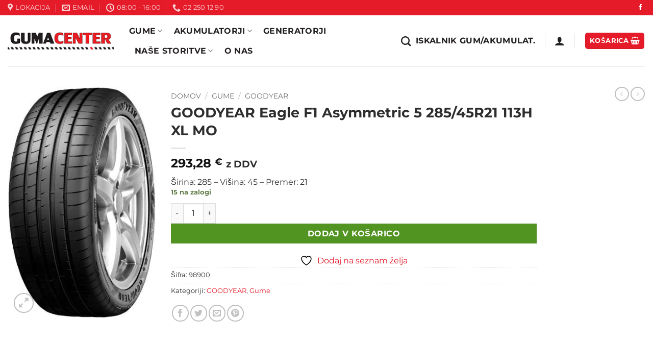

--- FILE ---
content_type: text/html; charset=UTF-8
request_url: https://guma-center.si/izdelek/goodyear-eagle-f1-asymmetric-5-285-45r21-113h-xl-mo/
body_size: 24328
content:
<!DOCTYPE html><html dir="ltr" lang="sl-SI" prefix="og: https://ogp.me/ns#" class="loading-site no-js"><head><meta charset="UTF-8" /><link rel="profile" href="http://gmpg.org/xfn/11" /><link rel="pingback" href="https://guma-center.si/xmlrpc.php" /><title>GOODYEAR Eagle F1 Asymmetric 5 285/45R21 113H XL MO - Guma Center</title><link rel="alternate" hreflang="sl-si" href="https://guma-center.si/izdelek/goodyear-eagle-f1-asymmetric-5-285-45r21-113h-xl-mo/" /><link rel="alternate" hreflang="x-default" href="https://guma-center.si/izdelek/goodyear-eagle-f1-asymmetric-5-285-45r21-113h-xl-mo/" /><meta name="description" content="Širina: 285 - Višina: 45 - Premer: 21" /><meta name="robots" content="max-image-preview:large" /><link rel="canonical" href="https://guma-center.si/izdelek/goodyear-eagle-f1-asymmetric-5-285-45r21-113h-xl-mo/" /><meta name="generator" content="All in One SEO Pro (AIOSEO) 4.9.3" /><meta property="og:locale" content="sl_SI" /><meta property="og:site_name" content="Guma Center - Vulkanizerstvo, servis vozil, avtopralnica, prodaja gum in akumulatorjev" /><meta property="og:type" content="article" /><meta property="og:title" content="GOODYEAR Eagle F1 Asymmetric 5 285/45R21 113H XL MO - Guma Center" /><meta property="og:description" content="Širina: 285 - Višina: 45 - Premer: 21" /><meta property="og:url" content="https://guma-center.si/izdelek/goodyear-eagle-f1-asymmetric-5-285-45r21-113h-xl-mo/" /><meta property="og:image" content="https://guma-center.si/wp-content/uploads/2024/04/GumaCenter_logo.png" /><meta property="og:image:secure_url" content="https://guma-center.si/wp-content/uploads/2024/04/GumaCenter_logo.png" /><meta property="og:image:width" content="234" /><meta property="og:image:height" content="234" /><meta property="article:published_time" content="2026-01-14T15:30:50+00:00" /><meta property="article:modified_time" content="2026-01-14T15:30:51+00:00" /><meta property="article:publisher" content="https://www.facebook.com/gumacenter" /><meta name="twitter:card" content="summary_large_image" /><meta name="twitter:title" content="GOODYEAR Eagle F1 Asymmetric 5 285/45R21 113H XL MO - Guma Center" /><meta name="twitter:description" content="Širina: 285 - Višina: 45 - Premer: 21" /><meta name="twitter:image" content="https://guma-center.si/wp-content/uploads/2024/04/GumaCenter_logo.png" /> <script type="application/ld+json" class="aioseo-schema">{"@context":"https:\/\/schema.org","@graph":[{"@type":"BreadcrumbList","@id":"https:\/\/guma-center.si\/izdelek\/goodyear-eagle-f1-asymmetric-5-285-45r21-113h-xl-mo\/#breadcrumblist","itemListElement":[{"@type":"ListItem","@id":"https:\/\/guma-center.si#listItem","position":1,"name":"Home","item":"https:\/\/guma-center.si","nextItem":{"@type":"ListItem","@id":"https:\/\/guma-center.si\/trgovina\/#listItem","name":"Trgovina"}},{"@type":"ListItem","@id":"https:\/\/guma-center.si\/trgovina\/#listItem","position":2,"name":"Trgovina","item":"https:\/\/guma-center.si\/trgovina\/","nextItem":{"@type":"ListItem","@id":"https:\/\/guma-center.si\/cat\/gume\/#listItem","name":"Gume"},"previousItem":{"@type":"ListItem","@id":"https:\/\/guma-center.si#listItem","name":"Home"}},{"@type":"ListItem","@id":"https:\/\/guma-center.si\/cat\/gume\/#listItem","position":3,"name":"Gume","item":"https:\/\/guma-center.si\/cat\/gume\/","nextItem":{"@type":"ListItem","@id":"https:\/\/guma-center.si\/cat\/gume\/goodyear\/#listItem","name":"GOODYEAR"},"previousItem":{"@type":"ListItem","@id":"https:\/\/guma-center.si\/trgovina\/#listItem","name":"Trgovina"}},{"@type":"ListItem","@id":"https:\/\/guma-center.si\/cat\/gume\/goodyear\/#listItem","position":4,"name":"GOODYEAR","item":"https:\/\/guma-center.si\/cat\/gume\/goodyear\/","nextItem":{"@type":"ListItem","@id":"https:\/\/guma-center.si\/izdelek\/goodyear-eagle-f1-asymmetric-5-285-45r21-113h-xl-mo\/#listItem","name":"GOODYEAR Eagle F1 Asymmetric 5 285\/45R21 113H XL MO"},"previousItem":{"@type":"ListItem","@id":"https:\/\/guma-center.si\/cat\/gume\/#listItem","name":"Gume"}},{"@type":"ListItem","@id":"https:\/\/guma-center.si\/izdelek\/goodyear-eagle-f1-asymmetric-5-285-45r21-113h-xl-mo\/#listItem","position":5,"name":"GOODYEAR Eagle F1 Asymmetric 5 285\/45R21 113H XL MO","previousItem":{"@type":"ListItem","@id":"https:\/\/guma-center.si\/cat\/gume\/goodyear\/#listItem","name":"GOODYEAR"}}]},{"@type":"Organization","@id":"https:\/\/guma-center.si\/#organization","name":"Guma Center","description":"Vulkanizerstvo, servis vozil, avtopralnica, prodaja gum in akumulatorjev","url":"https:\/\/guma-center.si\/","telephone":"+38622501290","logo":{"@type":"ImageObject","url":"https:\/\/guma-center.si\/wp-content\/uploads\/2024\/04\/GumaCenter_logo.png","@id":"https:\/\/guma-center.si\/izdelek\/goodyear-eagle-f1-asymmetric-5-285-45r21-113h-xl-mo\/#organizationLogo","width":234,"height":234},"image":{"@id":"https:\/\/guma-center.si\/izdelek\/goodyear-eagle-f1-asymmetric-5-285-45r21-113h-xl-mo\/#organizationLogo"},"sameAs":["https:\/\/www.facebook.com\/gumacenter"]},{"@type":"Product","@id":"https:\/\/guma-center.si\/izdelek\/goodyear-eagle-f1-asymmetric-5-285-45r21-113h-xl-mo\/#wooCommerceProduct","name":"GOODYEAR Eagle F1 Asymmetric 5 285\/45R21 113H XL MO","description":"\u0160irina: 285 - Vi\u0161ina: 45 - Premer: 21","url":"https:\/\/guma-center.si\/izdelek\/goodyear-eagle-f1-asymmetric-5-285-45r21-113h-xl-mo\/","sku":"98900","image":{"@type":"ImageObject","url":"https:\/\/guma-center.si\/wp-content\/uploads\/2023\/11\/new_eagf1as5.jpg","@id":"https:\/\/guma-center.si\/izdelek\/goodyear-eagle-f1-asymmetric-5-285-45r21-113h-xl-mo\/#productImage","width":320,"height":500,"caption":"GOODYEAR Eagle F1 Asymmetric 5 255\/35R19 96Y XL MO | \u0160irina: 255 - Vi\u0161ina: 35 - Premer: 19"},"offers":{"@type":"Offer","url":"https:\/\/guma-center.si\/izdelek\/goodyear-eagle-f1-asymmetric-5-285-45r21-113h-xl-mo\/#wooCommerceOffer","price":293.28,"priceCurrency":"EUR","category":"GOODYEAR","availability":"https:\/\/schema.org\/InStock","priceSpecification":{"@type":"PriceSpecification","price":293.28,"priceCurrency":"EUR","valueAddedTaxIncluded":"true"},"seller":{"@type":"Organization","@id":"https:\/\/guma-center.si\/#organization"}}},{"@type":"WebPage","@id":"https:\/\/guma-center.si\/izdelek\/goodyear-eagle-f1-asymmetric-5-285-45r21-113h-xl-mo\/#webpage","url":"https:\/\/guma-center.si\/izdelek\/goodyear-eagle-f1-asymmetric-5-285-45r21-113h-xl-mo\/","name":"GOODYEAR Eagle F1 Asymmetric 5 285\/45R21 113H XL MO - Guma Center","description":"\u0160irina: 285 - Vi\u0161ina: 45 - Premer: 21","inLanguage":"sl-SI","isPartOf":{"@id":"https:\/\/guma-center.si\/#website"},"breadcrumb":{"@id":"https:\/\/guma-center.si\/izdelek\/goodyear-eagle-f1-asymmetric-5-285-45r21-113h-xl-mo\/#breadcrumblist"},"image":{"@type":"ImageObject","url":"https:\/\/guma-center.si\/wp-content\/uploads\/2023\/11\/new_eagf1as5.jpg","@id":"https:\/\/guma-center.si\/izdelek\/goodyear-eagle-f1-asymmetric-5-285-45r21-113h-xl-mo\/#mainImage","width":320,"height":500,"caption":"GOODYEAR Eagle F1 Asymmetric 5 255\/35R19 96Y XL MO | \u0160irina: 255 - Vi\u0161ina: 35 - Premer: 19"},"primaryImageOfPage":{"@id":"https:\/\/guma-center.si\/izdelek\/goodyear-eagle-f1-asymmetric-5-285-45r21-113h-xl-mo\/#mainImage"},"datePublished":"2026-01-14T16:30:50+01:00","dateModified":"2026-01-14T16:30:51+01:00"},{"@type":"WebSite","@id":"https:\/\/guma-center.si\/#website","url":"https:\/\/guma-center.si\/","name":"Guma center","description":"Vulkanizerstvo, servis vozil, avtopralnica, prodaja gum in akumulatorjev","inLanguage":"sl-SI","publisher":{"@id":"https:\/\/guma-center.si\/#organization"}}]}</script> <meta name="viewport" content="width=device-width, initial-scale=1" /><link rel='dns-prefetch' href='//widgetlogic.org' /><link rel='prefetch' href='https://guma-center.si/wp-content/themes/flatsome/assets/js/flatsome.js?ver=22889b626eb7ec03b5a4' /><link rel='prefetch' href='https://guma-center.si/wp-content/themes/flatsome/assets/js/chunk.slider.js?ver=3.20.1' /><link rel='prefetch' href='https://guma-center.si/wp-content/themes/flatsome/assets/js/chunk.popups.js?ver=3.20.1' /><link rel='prefetch' href='https://guma-center.si/wp-content/themes/flatsome/assets/js/chunk.tooltips.js?ver=3.20.1' /><link rel='prefetch' href='https://guma-center.si/wp-content/themes/flatsome/assets/js/woocommerce.js?ver=1c9be63d628ff7c3ff4c' /><link rel="alternate" type="application/rss+xml" title="Guma Center &raquo; Vir" href="https://guma-center.si/feed/" /><link rel="alternate" type="application/rss+xml" title="Guma Center &raquo; Vir komentarjev" href="https://guma-center.si/comments/feed/" /><link rel="alternate" type="application/rss+xml" title="Guma Center &raquo; GOODYEAR Eagle F1 Asymmetric 5 285/45R21 113H XL MO Vir komentarjev" href="https://guma-center.si/izdelek/goodyear-eagle-f1-asymmetric-5-285-45r21-113h-xl-mo/feed/" /><link data-optimized="2" rel="stylesheet" href="https://guma-center.si/wp-content/litespeed/css/d6e2c2a19bed50182e209a94afdf1cd6.css?ver=a8ee6" /> <script type="text/javascript" src="https://guma-center.si/wp-includes/js/jquery/jquery.min.js?ver=3.7.1" id="jquery-core-js"></script> <link rel="https://api.w.org/" href="https://guma-center.si/wp-json/" /><link rel="alternate" title="JSON" type="application/json" href="https://guma-center.si/wp-json/wp/v2/product/328034" /><link rel="EditURI" type="application/rsd+xml" title="RSD" href="https://guma-center.si/xmlrpc.php?rsd" /><meta name="generator" content="WordPress 6.8.3" /><meta name="generator" content="WooCommerce 10.1.3" /><link rel='shortlink' href='https://guma-center.si/?p=328034' /><link rel="alternate" title="oEmbed (JSON)" type="application/json+oembed" href="https://guma-center.si/wp-json/oembed/1.0/embed?url=https%3A%2F%2Fguma-center.si%2Fizdelek%2Fgoodyear-eagle-f1-asymmetric-5-285-45r21-113h-xl-mo%2F" /><link rel="alternate" title="oEmbed (XML)" type="text/xml+oembed" href="https://guma-center.si/wp-json/oembed/1.0/embed?url=https%3A%2F%2Fguma-center.si%2Fizdelek%2Fgoodyear-eagle-f1-asymmetric-5-285-45r21-113h-xl-mo%2F&#038;format=xml" /><meta name="generator" content="WPML ver:4.8.5 stt:3,47;" />
 <script src="https://www.googletagmanager.com/gtag/js?id=UA-136111482-4" defer data-deferred="1"></script> <script src="[data-uri]" defer></script> <noscript><style>.woocommerce-product-gallery{ opacity: 1 !important; }</style></noscript><meta name="generator" content="Powered by Slider Revolution 6.7.35 - responsive, Mobile-Friendly Slider Plugin for WordPress with comfortable drag and drop interface." /><link rel="icon" href="https://guma-center.si/wp-content/uploads/2018/10/favicon.png" sizes="32x32" /><link rel="icon" href="https://guma-center.si/wp-content/uploads/2018/10/favicon.png" sizes="192x192" /><link rel="apple-touch-icon" href="https://guma-center.si/wp-content/uploads/2018/10/favicon.png" /><meta name="msapplication-TileImage" content="https://guma-center.si/wp-content/uploads/2018/10/favicon.png" /></head><body class="wp-singular product-template-default single single-product postid-328034 wp-theme-flatsome wp-child-theme-flatsome-child theme-flatsome woocommerce woocommerce-page woocommerce-no-js full-width lightbox nav-dropdown-has-arrow nav-dropdown-has-shadow nav-dropdown-has-border"><a class="skip-link screen-reader-text" href="#main">Skoči na vsebino</a><div id="wrapper"><header id="header" class="header has-sticky sticky-jump sticky-hide-on-scroll"><div class="header-wrapper"><div id="top-bar" class="header-top hide-for-sticky nav-dark"><div class="flex-row container"><div class="flex-col hide-for-medium flex-left"><ul class="nav nav-left medium-nav-center nav-small  nav-divided"><li class="header-contact-wrapper"><ul id="header-contact" class="nav medium-nav-center nav-divided nav-uppercase header-contact"><li>
<a target="_blank" rel="noopener" href="https://maps.google.com/?q=Šentiljska cesta 11A, 2000 Maribor, Slovenija" title="Šentiljska cesta 11A, 2000 Maribor, Slovenija" class="tooltip">
<i class="icon-map-pin-fill" aria-hidden="true" style="font-size:16px;"></i>			     <span>
Lokacija			     </span>
</a></li><li>
<a href="mailto:info@guma-center.si" class="tooltip" title="info@guma-center.si">
<i class="icon-envelop" aria-hidden="true" style="font-size:16px;"></i>			       <span>
Email			       </span>
</a></li><li>
<a href="#" onclick="event.preventDefault()" class="tooltip" title="08:00 - 16:00 | PON-PET: 08:00 - 16:00
SOB: 08:00 - 12:00
NED in prazniki: ZAPRTO ">
<i class="icon-clock" aria-hidden="true" style="font-size:16px;"></i>			        <span>08:00 - 16:00</span>
</a></li><li>
<a href="tel:02 250 12 90" class="tooltip" title="02 250 12 90">
<i class="icon-phone" aria-hidden="true" style="font-size:16px;"></i>			      <span>02 250 12 90</span>
</a></li></ul></li></ul></div><div class="flex-col hide-for-medium flex-center"><ul class="nav nav-center nav-small  nav-divided"></ul></div><div class="flex-col hide-for-medium flex-right"><ul class="nav top-bar-nav nav-right nav-small  nav-divided"><li class="html header-social-icons ml-0"><div class="social-icons follow-icons" ><a href="https://www.facebook.com/Guma-Center-VSE-ZA-AVTO-in-MOTOR-606832539359208" target="_blank" data-label="Facebook" class="icon plain tooltip facebook" title="Sledi na Facebook" aria-label="Sledi na Facebook" rel="noopener nofollow"><i class="icon-facebook" aria-hidden="true"></i></a></div></li></ul></div><div class="flex-col show-for-medium flex-grow"><ul class="nav nav-center nav-small mobile-nav  nav-divided"><li class="header-contact-wrapper"><ul id="header-contact" class="nav medium-nav-center nav-divided nav-uppercase header-contact"><li>
<a target="_blank" rel="noopener" href="https://maps.google.com/?q=Šentiljska cesta 11A, 2000 Maribor, Slovenija" title="Šentiljska cesta 11A, 2000 Maribor, Slovenija" class="tooltip">
<i class="icon-map-pin-fill" aria-hidden="true" style="font-size:16px;"></i>			     <span>
Lokacija			     </span>
</a></li><li>
<a href="mailto:info@guma-center.si" class="tooltip" title="info@guma-center.si">
<i class="icon-envelop" aria-hidden="true" style="font-size:16px;"></i>			       <span>
Email			       </span>
</a></li><li>
<a href="#" onclick="event.preventDefault()" class="tooltip" title="08:00 - 16:00 | PON-PET: 08:00 - 16:00
SOB: 08:00 - 12:00
NED in prazniki: ZAPRTO ">
<i class="icon-clock" aria-hidden="true" style="font-size:16px;"></i>			        <span>08:00 - 16:00</span>
</a></li><li>
<a href="tel:02 250 12 90" class="tooltip" title="02 250 12 90">
<i class="icon-phone" aria-hidden="true" style="font-size:16px;"></i>			      <span>02 250 12 90</span>
</a></li></ul></li></ul></div></div></div><div id="masthead" class="header-main "><div class="header-inner flex-row container logo-left medium-logo-center" role="navigation"><div id="logo" class="flex-col logo"><a href="https://guma-center.si/" title="Guma Center - Vulkanizerstvo, servis vozil, avtopralnica, prodaja gum in akumulatorjev" rel="home">
<img data-lazyloaded="1" src="[data-uri]" width="234" height="40" data-src="https://guma-center.si/wp-content/uploads/2018/09/logo.png" class="header_logo header-logo" alt="Guma Center"/><noscript><img width="234" height="40" src="https://guma-center.si/wp-content/uploads/2018/09/logo.png" class="header_logo header-logo" alt="Guma Center"/></noscript><img data-lazyloaded="1" src="[data-uri]" width="234" height="40" data-src="https://guma-center.si/wp-content/uploads/2018/09/logo.png" class="header-logo-dark" alt="Guma Center"/><noscript><img  width="234" height="40" src="https://guma-center.si/wp-content/uploads/2018/09/logo.png" class="header-logo-dark" alt="Guma Center"/></noscript></a></div><div class="flex-col show-for-medium flex-left"><ul class="mobile-nav nav nav-left "><li class="nav-icon has-icon">
<a href="#" class="is-small" data-open="#main-menu" data-pos="left" data-bg="main-menu-overlay" data-color="dark" role="button" aria-label="Glavni meni" aria-controls="main-menu" aria-expanded="false" aria-haspopup="dialog" data-flatsome-role-button>
<i class="icon-menu" aria-hidden="true"></i>					</a></li></ul></div><div class="flex-col hide-for-medium flex-left
flex-grow"><ul class="header-nav header-nav-main nav nav-left  nav-line nav-size-large nav-spacing-large nav-uppercase" ><li id="menu-item-44867" class="menu-item menu-item-type-custom menu-item-object-custom menu-item-has-children menu-item-44867 menu-item-design-default has-dropdown"><a href="https://guma-center.si/cat/gume/" class="nav-top-link" aria-expanded="false" aria-haspopup="menu">Gume<i class="icon-angle-down" aria-hidden="true"></i></a><ul class="sub-menu nav-dropdown nav-dropdown-simple dropdown-uppercase"><li id="menu-item-44875" class="menu-item menu-item-type-custom menu-item-object-custom menu-item-44875"><a href="https://guma-center.si/cat/gume/">Vse</a></li><li id="menu-item-34929" class="menu-item menu-item-type-custom menu-item-object-custom menu-item-34929"><a href="https://guma-center.si/cat/gume/?filter_vrsta=letne">Letne</a></li><li id="menu-item-34932" class="menu-item menu-item-type-custom menu-item-object-custom menu-item-34932"><a href="https://guma-center.si/cat/gume/?filter_vrsta=zimske">Zimske</a></li><li id="menu-item-34935" class="menu-item menu-item-type-custom menu-item-object-custom menu-item-34935"><a href="https://guma-center.si/cat/gume/?filter_vrsta=celoletne">Celoletne</a></li></ul></li><li id="menu-item-127044" class="menu-item menu-item-type-post_type menu-item-object-page menu-item-has-children menu-item-127044 menu-item-design-default has-dropdown"><a href="https://guma-center.si/akumulatorji/" class="nav-top-link" aria-expanded="false" aria-haspopup="menu">Akumulatorji<i class="icon-angle-down" aria-hidden="true"></i></a><ul class="sub-menu nav-dropdown nav-dropdown-simple dropdown-uppercase"><li id="menu-item-275132" class="menu-item menu-item-type-taxonomy menu-item-object-product_cat menu-item-275132"><a href="https://guma-center.si/cat/akumulatorji/avtomobilski-akumulatorji/">Avtomobilski akumulatorji</a></li><li id="menu-item-275131" class="menu-item menu-item-type-taxonomy menu-item-object-product_cat menu-item-275131"><a href="https://guma-center.si/cat/akumulatorji/akumulatorji-za-tezka-gospodarska-vozila/">Akumulatorji za težka gospodarska vozila</a></li><li id="menu-item-275129" class="menu-item menu-item-type-taxonomy menu-item-object-product_cat menu-item-275129"><a href="https://guma-center.si/cat/akumulatorji/akumulatorji-powersports/">Akumulatorji Powersports</a></li><li id="menu-item-275130" class="menu-item menu-item-type-taxonomy menu-item-object-product_cat menu-item-275130"><a href="https://guma-center.si/cat/akumulatorji/akumulatorji-za-rekreativna-vozila/">Akumulatorji za rekreativna vozila</a></li><li id="menu-item-275128" class="menu-item menu-item-type-taxonomy menu-item-object-product_cat menu-item-275128"><a href="https://guma-center.si/cat/akumulatorji/">Vsi akumulatorji</a></li></ul></li><li id="menu-item-305023" class="menu-item menu-item-type-post_type menu-item-object-page menu-item-305023 menu-item-design-default"><a href="https://guma-center.si/generatorji/" class="nav-top-link">Generatorji</a></li><li id="menu-item-13672" class="menu-item menu-item-type-custom menu-item-object-custom menu-item-has-children menu-item-13672 menu-item-design-default has-dropdown"><a href="https://guma-center.si/nase-storitve/" class="nav-top-link" aria-expanded="false" aria-haspopup="menu">Naše storitve<i class="icon-angle-down" aria-hidden="true"></i></a><ul class="sub-menu nav-dropdown nav-dropdown-simple dropdown-uppercase"><li id="menu-item-191997" class="menu-item menu-item-type-post_type menu-item-object-page menu-item-191997"><a href="https://guma-center.si/nase-storitve/servis-e-skirojev/">Servis e-skirojev</a></li><li id="menu-item-13674" class="menu-item menu-item-type-post_type menu-item-object-page menu-item-13674"><a href="https://guma-center.si/nase-storitve/vulkanizerstvo/">Vulkanizerstvo</a></li><li id="menu-item-13673" class="menu-item menu-item-type-post_type menu-item-object-page menu-item-13673"><a href="https://guma-center.si/nase-storitve/avtopralnica/">Avtopralnica</a></li><li id="menu-item-13683" class="menu-item menu-item-type-post_type menu-item-object-page menu-item-13683"><a href="https://guma-center.si/nase-storitve/servis-vozil/">Servis vozil</a></li></ul></li><li id="menu-item-13671" class="menu-item menu-item-type-post_type menu-item-object-page menu-item-13671 menu-item-design-default"><a href="https://guma-center.si/o-nas/" class="nav-top-link">O nas</a></li></ul></div><div class="flex-col hide-for-medium flex-right"><ul class="header-nav header-nav-main nav nav-right  nav-line nav-size-large nav-spacing-large nav-uppercase"><li class="header-search header-search-dropdown has-icon has-dropdown menu-item-has-children">
<a href="#" aria-label="Iskanje" class="is-small"><i class="icon-search" aria-hidden="true"></i> <span style="margin-left: 10px;">ISKALNIK GUM/AKUMULAT.</span></a><ul class="nav-dropdown nav-dropdown-simple dropdown-uppercase"><li class="header-search-form search-form html relative has-icon"><div class="header-search-form-wrapper"><div class="iskalnik"><h3>Iskalnik gum</h3><form class="iskalnik_form" method="get" action="https://guma-center.si/cat/gume">
<select name="filter_sirina"><option value="" selected>Širina</option><option value="125">12,5</option><option value="135">135</option><option value="145">145</option><option value="155">155</option><option value="165">165</option><option value="175">175</option><option value="185">185</option><option value="195">195</option><option value="205">205</option><option value="215">215</option><option value="225">225</option><option value="235">235</option><option value="245">245</option><option value="255">255</option><option value="265">265</option><option value="275">275</option><option value="285">285</option><option value="295">295</option><option value="305">305</option><option value="315">315</option><option value="325">325</option><option value="335">335</option><option value="345">345</option><option value="355">355</option>
</select>
<select name="filter_visina"><option value="" selected>Višina</option><option value="0">0</option><option value="13">13</option><option value="16">16</option><option value="25">25</option><option value="30">30</option><option value="35">35</option><option value="40">40</option><option value="45">45</option><option value="50">50</option><option value="55">55</option><option value="60">60</option><option value="65">65</option><option value="70">70</option><option value="75">75</option><option value="80">80</option><option value="82">82</option><option value="85">85</option><option value="r">R</option>
</select>
<select name="filter_premer"><option value="" selected>Premer</option><option value="10">R10</option><option value="12">R12</option><option value="13">R13</option><option value="130">R130</option><option value="14">R14</option><option value="140">R140</option><option value="15">R15</option><option value="150">R150</option><option value="16">R16</option><option value="160">R160</option><option value="17">R17</option><option value="170">R170</option><option value="18">R18</option><option value="180">R180</option><option value="19">R19</option><option value="190">R190</option><option value="20">R20</option><option value="200">R200</option><option value="21">R21</option><option value="210">R210</option><option value="22">R22</option><option value="220">R220</option><option value="23">R23</option><option value="230">R230</option><option value="24">R24</option><option value="240">R240</option><option value="6">R6</option>
</select>
<select name="filter_vrsta"><option value="" selected>Vrsta</option><option value="celoletne">Celoletne</option><option value="letne">Letne</option><option value="zimske">Zimske</option>
</select>
<select name="cat" class="cat_select"><option value="" selected>Znamka</option><option value="https://guma-center.si/cat/gume/apollo/">APOLLO</option><option value="https://guma-center.si/cat/gume/bfgoodrich/">BFGOODRICH</option><option value="https://guma-center.si/cat/gume/bridgestone/">BRIDGESTONE</option><option value="https://guma-center.si/cat/gume/continental/">CONTINENTAL</option><option value="https://guma-center.si/cat/gume/dunlop/">DUNLOP</option><option value="https://guma-center.si/cat/gume/fulda/">FULDA</option><option value="https://guma-center.si/cat/generatorji/">Generatorji</option><option value="https://guma-center.si/cat/gume/goodyear/">GOODYEAR</option><option value="https://guma-center.si/cat/gume/gripmax/">GRIPMAX</option><option value="https://guma-center.si/cat/gume/hankook/">HANKOOK</option><option value="https://guma-center.si/cat/gume/hifly/">HIFLY</option><option value="https://guma-center.si/cat/gume/kormoran/">KORMORAN</option><option value="https://guma-center.si/cat/gume/kumho/">KUMHO</option><option value="https://guma-center.si/cat/gume/lassa/">LASSA</option><option value="https://guma-center.si/cat/gume/laufenn/">LAUFENN</option><option value="https://guma-center.si/cat/gume/linglong/">LINGLONG</option><option value="https://guma-center.si/cat/gume/marshal/">MARSHAL</option><option value="https://guma-center.si/cat/gume/matador/">MATADOR</option><option value="https://guma-center.si/cat/gume/michelin/">MICHELIN</option><option value="https://guma-center.si/cat/gume/nankang/">NANKANG</option><option value="https://guma-center.si/cat/gume/nexen/">NEXEN</option><option value="https://guma-center.si/cat/gume/optimo/">OPTIMO</option><option value="https://guma-center.si/cat/gume/pirelli/">PIRELLI</option><option value="https://guma-center.si/cat/gume/prestivo/">PRESTIVO</option><option value="https://guma-center.si/cat/gume/roadstone/">ROADSTONE</option><option value="https://guma-center.si/cat/gume/rotalla/">ROTALLA</option><option value="https://guma-center.si/cat/gume/sailun/">SAILUN</option><option value="https://guma-center.si/cat/gume/sava/">SAVA</option><option value="https://guma-center.si/cat/gume/semperit/">SEMPERIT</option><option value="https://guma-center.si/cat/gume/tristar/">TRISTAR</option><option value="https://guma-center.si/cat/gume/uniroyal/">UNIROYAL</option><option value="https://guma-center.si/cat/gume/vredestein/">VREDESTEIN</option><option value="https://guma-center.si/cat/gume/westlake/">WESTLAKE</option><option value="https://guma-center.si/cat/gume/yokohama/">YOKOHAMA</option>
</select>
<button type="submit"><i class="icon-search"></i> IŠČI</button><div class="clearfix"></div></form></div><div class="iskalnik aku"><h3>Iskalnik akumulatorjev</h3><form class="iskalnik_form_aku" method="get" action="https://guma-center.si/cat/akumulatorji">
<select name="filter_namen"><option value="" selected>Namen</option><option value="za-gospodarska-vozila-z-veliko-dodatne-opreme">Za gospodarska vozila z veliko dodatne opreme</option><option value="za-kmetijska-in-gradbena-vozila">Za kmetijska in gradbena vozila</option><option value="za-mestne-dostavne-sluzbe">Za mestne dostavne službe</option><option value="za-motocikle-s-standardnimi-energijskimi-zahtevami">Za motocikle s standardnimi energijskimi zahtevami</option><option value="za-motocikle-z-vecjimi-energijskimi-zahtevami">Za motocikle z večjimi energijskimi zahtevami</option><option value="za-obicajna-vozila">Za običajna vozila</option><option value="za-pomozno-delovanje">Za pomožno delovanje</option><option value="za-rekreativna-vozila">Za rekreativna vozila</option><option value="za-tovornjake-za-boljse-delovanje-v-prostem-teku">Za tovornjake za boljše delovanje v prostem teku</option><option value="za-traktorske-kosilnice">Za traktorske kosilnice</option><option value="za-vozila-s-sistemom-start-stop">Za vozila s sistemom start-stop</option><option value="za-vozila-s-sistemom-start-stop-in-ev">Za vozila s sistemom start-stop in EV</option>
</select>
<select name="filter_kapaciteta"><option value="" selected>Kapaciteta</option><option value="10-ah">10 Ah</option><option value="100-ah">100 Ah</option><option value="105-ah">105 Ah</option><option value="11-ah">11 Ah</option><option value="110-ah">110 Ah</option><option value="112-ah">112 Ah</option><option value="12-ah">12 Ah</option><option value="120-ah">120 Ah</option><option value="125-ah">125 Ah</option><option value="13-ah">13 Ah</option><option value="130-ah">130 Ah</option><option value="135-ah">135 Ah</option><option value="14-ah">14 Ah</option><option value="140-ah">140 Ah</option><option value="143-ah">143 Ah</option><option value="145-ah">145 Ah</option><option value="154-ah">154 Ah</option><option value="155-ah">155 Ah</option><option value="16-ah">16 Ah</option><option value="170-ah">170 Ah</option><option value="18-ah">18 Ah</option><option value="180-ah">180 Ah</option><option value="19-ah">19 Ah</option><option value="190-ah">190 Ah</option><option value="2-3-ah">2.3 Ah</option><option value="20-ah">20 Ah</option><option value="200-ah">200 Ah</option><option value="21-ah">21 Ah</option><option value="210-ah">210 Ah</option><option value="22-ah">22 Ah</option><option value="220-ah">220 Ah</option><option value="225-ah">225 Ah</option><option value="24-ah">24 Ah</option><option value="240-ah">240 Ah</option><option value="25-ah">25 Ah</option><option value="3-ah">3 Ah</option><option value="30-ah">30 Ah</option><option value="35-ah">35 Ah</option><option value="4-ah">4 Ah</option><option value="40-ah">40 Ah</option><option value="41-ah">41 Ah</option><option value="44-ah">44 Ah</option><option value="45-ah">45 Ah</option><option value="5-ah">5 Ah</option><option value="5-5-ah">5.5 Ah</option><option value="50-ah">50 Ah</option><option value="52-ah">52 Ah</option><option value="53-ah">53 Ah</option><option value="54-ah">54 Ah</option><option value="55-ah">55 Ah</option><option value="56-ah">56 Ah</option><option value="6-ah">6 Ah</option><option value="60-ah">60 Ah</option><option value="61-ah">61 Ah</option><option value="63-ah">63 Ah</option><option value="65-ah">65 Ah</option><option value="66-ah">66 Ah</option><option value="7-ah">7 Ah</option><option value="70-ah">70 Ah</option><option value="72-ah">72 Ah</option><option value="74-ah">74 Ah</option><option value="75-ah">75 Ah</option><option value="77-ah">77 Ah</option><option value="8-ah">8 Ah</option><option value="80-ah">80 Ah</option><option value="85-ah">85 Ah</option><option value="88-ah">88 Ah</option><option value="9-ah">9 Ah</option><option value="90-ah">90 Ah</option><option value="95-ah">95 Ah</option>
</select>
<select name="filter_tok-pri-hladnem-zagonu"><option value="" selected>Tok pri hladnem zagonu</option><option value="10-a">10 A</option><option value="100-a">100 A</option><option value="1000-a">1000 A</option><option value="105-a">105 A</option><option value="1050-a">1050 A</option><option value="110-a">110 A</option><option value="1100-a">1100 A</option><option value="115-a">115 A</option><option value="1150-a">1150 A</option><option value="120-a">120 A</option><option value="1200-a">1200 A</option><option value="130-a">130 A</option><option value="135-a">135 A</option><option value="1400-a">1400 A</option><option value="150-a">150 A</option><option value="160-a">160 A</option><option value="170-a">170 A</option><option value="180-a">180 A</option><option value="190-a">190 A</option><option value="200-a">200 A</option><option value="210-a">210 A</option><option value="215-a">215 A</option><option value="230-a">230 A</option><option value="240-a">240 A</option><option value="250-a">250 A</option><option value="260-a">260 A</option><option value="270-a">270 A</option><option value="30-a">30 A</option><option value="300-a">300 A</option><option value="320-a">320 A</option><option value="330-a">330 A</option><option value="340-a">340 A</option><option value="360-a">360 A</option><option value="40-a">40 A</option><option value="400-a">400 A</option><option value="420-a">420 A</option><option value="440-a">440 A</option><option value="450-a">450 A</option><option value="470-a">470 A</option><option value="480-a">480 A</option><option value="50-a">50 A</option><option value="500-a">500 A</option><option value="510-a">510 A</option><option value="520-a">520 A</option><option value="530-a">530 A</option><option value="540-a">540 A</option><option value="55-a">55 A</option><option value="550-a">550 A</option><option value="58-a">58 A</option><option value="60-a">60 A</option><option value="600-a">600 A</option><option value="610-a">610 A</option><option value="630-a">630 A</option><option value="640-a">640 A</option><option value="650-a">650 A</option><option value="680-a">680 A</option><option value="720-a">720 A</option><option value="730-a">730 A</option><option value="74-a">74 A</option><option value="740-a">740 A</option><option value="75-a">75 A</option><option value="750-a">750 A</option><option value="760-a">760 A</option><option value="780-a">780 A</option><option value="80-a">80 A</option><option value="800-a">800 A</option><option value="830-a">830 A</option><option value="85-a">85 A</option><option value="850-a">850 A</option><option value="90-a">90 A</option><option value="900-a">900 A</option><option value="920-a">920 A</option><option value="950-a">950 A</option>
</select>
<select name="filter_sirina"><option value="" selected>Širina</option><option value="101-mm">101 mm</option><option value="102-mm">102 mm</option><option value="125-mm">125 mm</option><option value="127-mm">127 mm</option><option value="129-mm">129 mm</option><option value="130-mm">130 mm</option><option value="131-mm">131 mm</option><option value="132-mm">132 mm</option><option value="135-mm">135 mm</option><option value="140-mm">140 mm</option><option value="167-mm">167 mm</option><option value="172-mm">172 mm</option><option value="173-mm">173 mm</option><option value="174-mm">174 mm</option><option value="175-mm">175 mm</option><option value="189-mm">189 mm</option><option value="218-mm">218 mm</option><option value="223-mm">223 mm</option><option value="269-mm">269 mm</option><option value="276-mm">276 mm</option><option value="349-mm">349 mm</option><option value="49-mm">49 mm</option><option value="57-mm">57 mm</option><option value="58-mm">58 mm</option><option value="61-mm">61 mm</option><option value="66-mm">66 mm</option><option value="70-mm">70 mm</option><option value="71-mm">71 mm</option><option value="72-mm">72 mm</option><option value="75-mm">75 mm</option><option value="76-mm">76 mm</option><option value="82-mm">82 mm</option><option value="83-mm">83 mm</option><option value="87-mm">87 mm</option><option value="88-mm">88 mm</option><option value="89-mm">89 mm</option><option value="90-mm">90 mm</option><option value="91-mm">91 mm</option><option value="92-mm">92 mm</option>
</select>
<select name="filter_dolzina"><option value="" selected>Dolžina</option><option value="100-mm">100 mm</option><option value="103-mm">103 mm</option><option value="113-mm">113 mm</option><option value="114-mm">114 mm</option><option value="121-mm">121 mm</option><option value="122-mm">122 mm</option><option value="130-mm">130 mm</option><option value="134-mm">134 mm</option><option value="135-mm">135 mm</option><option value="136-mm">136 mm</option><option value="137-mm">137 mm</option><option value="149-mm">149 mm</option><option value="150-mm">150 mm</option><option value="151-mm">151 mm</option><option value="152-mm">152 mm</option><option value="160-mm">160 mm</option><option value="166-mm">166 mm</option><option value="168-mm">168 mm</option><option value="175-mm">175 mm</option><option value="176-mm">176 mm</option><option value="177-mm">177 mm</option><option value="181-mm">181 mm</option><option value="186-mm">186 mm</option><option value="187-mm">187 mm</option><option value="196-mm">196 mm</option><option value="205-mm">205 mm</option><option value="207-mm">207 mm</option><option value="210-mm">210 mm</option><option value="212-mm">212 mm</option><option value="219-mm">219 mm</option><option value="232-mm">232 mm</option><option value="238-mm">238 mm</option><option value="242-mm">242 mm</option><option value="260-mm">260 mm</option><option value="261-mm">261 mm</option><option value="278-mm">278 mm</option><option value="286-mm">286 mm</option><option value="306-mm">306 mm</option><option value="313-mm">313 mm</option><option value="315-mm">315 mm</option><option value="330-mm">330 mm</option><option value="347-mm">347 mm</option><option value="349-mm">349 mm</option><option value="353-mm">353 mm</option><option value="393-mm">393 mm</option><option value="394-mm">394 mm</option><option value="413-mm">413 mm</option><option value="508-mm">508 mm</option><option value="510-mm">510 mm</option><option value="513-mm">513 mm</option><option value="514-mm">514 mm</option><option value="518-mm">518 mm</option><option value="71-mm">71 mm</option><option value="91-mm">91 mm</option>
</select>
<select name="filter_visina"><option value="" selected>Višina</option><option value="105-mm">105 mm</option><option value="106-mm">106 mm</option><option value="110-mm">110 mm</option><option value="112-mm">112 mm</option><option value="114-mm">114 mm</option><option value="130-mm">130 mm</option><option value="131-mm">131 mm</option><option value="134-mm">134 mm</option><option value="135-mm">135 mm</option><option value="139-mm">139 mm</option><option value="140-mm">140 mm</option><option value="146-mm">146 mm</option><option value="147-mm">147 mm</option><option value="150-mm">150 mm</option><option value="154-mm">154 mm</option><option value="156-mm">156 mm</option><option value="160-mm">160 mm</option><option value="161-mm">161 mm</option><option value="162-mm">162 mm</option><option value="164-mm">164 mm</option><option value="166-mm">166 mm</option><option value="167-mm">167 mm</option><option value="168-mm">168 mm</option><option value="171-mm">171 mm</option><option value="173-mm">173 mm</option><option value="175-mm">175 mm</option><option value="176-mm">176 mm</option><option value="178-mm">178 mm</option><option value="183-mm">183 mm</option><option value="190-mm">190 mm</option><option value="205-mm">205 mm</option><option value="208-mm">208 mm</option><option value="210-mm">210 mm</option><option value="215-mm">215 mm</option><option value="220-mm">220 mm</option><option value="223-mm">223 mm</option><option value="225-mm">225 mm</option><option value="227-mm">227 mm</option><option value="230-mm">230 mm</option><option value="234-mm">234 mm</option><option value="235-mm">235 mm</option><option value="236-mm">236 mm</option><option value="238-mm">238 mm</option><option value="240-mm">240 mm</option><option value="242-mm">242 mm</option><option value="290-mm">290 mm</option><option value="86-mm">86 mm</option><option value="87-mm">87 mm</option><option value="93-mm">93 mm</option><option value="94-mm">94 mm</option><option value="95-mm">95 mm</option><option value="96-mm">96 mm</option>
</select>
<select name="cat" class="cat_select_aku"><option value="" selected>Vrsta</option><option value="https://guma-center.si/cat/akumulatorji/akumulatorji-powersports/">Akumulatorji Powersports</option><option value="https://guma-center.si/cat/akumulatorji/akumulatorji-za-rekreativna-vozila/">Akumulatorji za rekreativna vozila</option><option value="https://guma-center.si/cat/akumulatorji/akumulatorji-za-tezka-gospodarska-vozila/">Akumulatorji za težka gospodarska vozila</option><option value="https://guma-center.si/cat/akumulatorji/avtomobilski-akumulatorji/">Avtomobilski akumulatorji</option>
</select>
<button type="submit"><i class="icon-search"></i> IŠČI</button><div class="clearfix"></div></form></div></div></li></ul></li><li class="header-divider"></li><li class="account-item has-icon"><a href="https://guma-center.si/moj-racun/" class="nav-top-link nav-top-not-logged-in is-small is-small" title="Prijava" role="button" data-open="#login-form-popup" aria-label="Prijava" aria-controls="login-form-popup" aria-expanded="false" aria-haspopup="dialog" data-flatsome-role-button>
<i class="icon-user" aria-hidden="true"></i>	</a></li><li class="header-divider"></li><li class="cart-item has-icon has-dropdown"><div class="header-button">
<a href="https://guma-center.si/kosarica/" class="header-cart-link nav-top-link icon primary button round is-small" title="Košarica" aria-label="Prikaži košarico" aria-expanded="false" aria-haspopup="true" role="button" data-flatsome-role-button><span class="header-cart-title">
Košarica     </span><i class="icon-shopping-basket" aria-hidden="true" data-icon-label="0"></i>  </a></div><ul class="nav-dropdown nav-dropdown-simple dropdown-uppercase"><li class="html widget_shopping_cart"><div class="widget_shopping_cart_content"><div class="ux-mini-cart-empty flex flex-row-col text-center pt pb"><div class="ux-mini-cart-empty-icon">
<svg aria-hidden="true" xmlns="http://www.w3.org/2000/svg" viewBox="0 0 17 19" style="opacity:.1;height:80px;">
<path d="M8.5 0C6.7 0 5.3 1.2 5.3 2.7v2H2.1c-.3 0-.6.3-.7.7L0 18.2c0 .4.2.8.6.8h15.7c.4 0 .7-.3.7-.7v-.1L15.6 5.4c0-.3-.3-.6-.7-.6h-3.2v-2c0-1.6-1.4-2.8-3.2-2.8zM6.7 2.7c0-.8.8-1.4 1.8-1.4s1.8.6 1.8 1.4v2H6.7v-2zm7.5 3.4 1.3 11.5h-14L2.8 6.1h2.5v1.4c0 .4.3.7.7.7.4 0 .7-.3.7-.7V6.1h3.5v1.4c0 .4.3.7.7.7s.7-.3.7-.7V6.1h2.6z" fill-rule="evenodd" clip-rule="evenodd" fill="currentColor"></path>
</svg></div><p class="woocommerce-mini-cart__empty-message empty">V košarici ni izdelkov.</p><p class="return-to-shop">
<a class="button primary wc-backward" href="https://guma-center.si/trgovina/">
Nazaj v trgovino				</a></p></div></div></li></ul></li></ul></div><div class="flex-col show-for-medium flex-right"><ul class="mobile-nav nav nav-right "><li class="cart-item has-icon"><div class="header-button">
<a href="https://guma-center.si/kosarica/" class="header-cart-link nav-top-link icon primary button round is-small off-canvas-toggle" title="Košarica" aria-label="Prikaži košarico" aria-expanded="false" aria-haspopup="dialog" role="button" data-open="#cart-popup" data-class="off-canvas-cart" data-pos="right" aria-controls="cart-popup" data-flatsome-role-button><i class="icon-shopping-basket" aria-hidden="true" data-icon-label="0"></i>  </a></div><div id="cart-popup" class="mfp-hide"><div class="cart-popup-inner inner-padding cart-popup-inner--sticky"><div class="cart-popup-title text-center">
<span class="heading-font uppercase">Košarica</span><div class="is-divider"></div></div><div class="widget_shopping_cart"><div class="widget_shopping_cart_content"><div class="ux-mini-cart-empty flex flex-row-col text-center pt pb"><div class="ux-mini-cart-empty-icon">
<svg aria-hidden="true" xmlns="http://www.w3.org/2000/svg" viewBox="0 0 17 19" style="opacity:.1;height:80px;">
<path d="M8.5 0C6.7 0 5.3 1.2 5.3 2.7v2H2.1c-.3 0-.6.3-.7.7L0 18.2c0 .4.2.8.6.8h15.7c.4 0 .7-.3.7-.7v-.1L15.6 5.4c0-.3-.3-.6-.7-.6h-3.2v-2c0-1.6-1.4-2.8-3.2-2.8zM6.7 2.7c0-.8.8-1.4 1.8-1.4s1.8.6 1.8 1.4v2H6.7v-2zm7.5 3.4 1.3 11.5h-14L2.8 6.1h2.5v1.4c0 .4.3.7.7.7.4 0 .7-.3.7-.7V6.1h3.5v1.4c0 .4.3.7.7.7s.7-.3.7-.7V6.1h2.6z" fill-rule="evenodd" clip-rule="evenodd" fill="currentColor"></path>
</svg></div><p class="woocommerce-mini-cart__empty-message empty">V košarici ni izdelkov.</p><p class="return-to-shop">
<a class="button primary wc-backward" href="https://guma-center.si/trgovina/">
Nazaj v trgovino				</a></p></div></div></div></div></div></li></ul></div></div><div class="container"><div class="top-divider full-width"></div></div></div><div class="header-bg-container fill"><div class="header-bg-image fill"></div><div class="header-bg-color fill"></div></div></div></header><main id="main" class=""><div class="shop-container"><div class="container"><div class="woocommerce-notices-wrapper"></div></div><div id="product-328034" class="product type-product post-328034 status-publish first instock product_cat-goodyear product_cat-gume has-post-thumbnail taxable shipping-taxable purchasable product-type-simple"><div class="product-container"><div class="product-main"><div class="row content-row mb-0"><div class="product-gallery col large-3"><div class="product-images relative mb-half has-hover woocommerce-product-gallery woocommerce-product-gallery--with-images woocommerce-product-gallery--columns-4 images" data-columns="4"><div class="badge-container is-larger absolute left top z-1"></div><div class="image-tools absolute top show-on-hover right z-3"><div class="wishlist-icon">
<button class="wishlist-button button is-outline circle icon" aria-label="Seznam želja">
<i class="icon-heart" aria-hidden="true"></i>			</button><div class="wishlist-popup dark"><div
class="yith-wcwl-add-to-wishlist add-to-wishlist-328034 yith-wcwl-add-to-wishlist--link-style yith-wcwl-add-to-wishlist--single wishlist-fragment on-first-load"
data-fragment-ref="328034"
data-fragment-options="{&quot;base_url&quot;:&quot;&quot;,&quot;product_id&quot;:328034,&quot;parent_product_id&quot;:0,&quot;product_type&quot;:&quot;simple&quot;,&quot;is_single&quot;:true,&quot;in_default_wishlist&quot;:false,&quot;show_view&quot;:true,&quot;browse_wishlist_text&quot;:&quot;Brskaj po seznamu \u017eelja&quot;,&quot;already_in_wishslist_text&quot;:&quot;Ta izdelek je \u017ee na seznamu \u017eelja&quot;,&quot;product_added_text&quot;:&quot;Izdelek dodan&quot;,&quot;available_multi_wishlist&quot;:false,&quot;disable_wishlist&quot;:false,&quot;show_count&quot;:false,&quot;ajax_loading&quot;:false,&quot;loop_position&quot;:&quot;after_add_to_cart&quot;,&quot;item&quot;:&quot;add_to_wishlist&quot;}"
><div class="yith-wcwl-add-button">
<a
href="?add_to_wishlist=328034&#038;_wpnonce=4dc932e23e"
class="add_to_wishlist single_add_to_wishlist"
data-product-id="328034"
data-product-type="simple"
data-original-product-id="0"
data-title="Dodaj na seznam želja"
rel="nofollow"
>
<svg id="yith-wcwl-icon-heart-outline" class="yith-wcwl-icon-svg" fill="none" stroke-width="1.5" stroke="currentColor" viewBox="0 0 24 24" xmlns="http://www.w3.org/2000/svg">
<path stroke-linecap="round" stroke-linejoin="round" d="M21 8.25c0-2.485-2.099-4.5-4.688-4.5-1.935 0-3.597 1.126-4.312 2.733-.715-1.607-2.377-2.733-4.313-2.733C5.1 3.75 3 5.765 3 8.25c0 7.22 9 12 9 12s9-4.78 9-12Z"></path>
</svg>		<span>Dodaj na seznam želja</span>
</a></div></div></div></div></div><div class="woocommerce-product-gallery__wrapper product-gallery-slider slider slider-nav-small mb-half"
data-flickity-options='{
"cellAlign": "center",
"wrapAround": true,
"autoPlay": false,
"prevNextButtons":true,
"adaptiveHeight": true,
"imagesLoaded": true,
"lazyLoad": 1,
"dragThreshold" : 15,
"pageDots": false,
"rightToLeft": false       }'><div data-thumb="https://guma-center.si/wp-content/uploads/2023/11/new_eagf1as5-100x100.jpg" data-thumb-alt="GOODYEAR Eagle F1 Asymmetric 5 255/35R19 96Y XL MO" data-thumb-srcset="https://guma-center.si/wp-content/uploads/2023/11/new_eagf1as5-100x100.jpg 100w, https://guma-center.si/wp-content/uploads/2023/11/new_eagf1as5-150x150.jpg 150w"  data-thumb-sizes="(max-width: 100px) 100vw, 100px" class="woocommerce-product-gallery__image slide first"><a href="https://guma-center.si/wp-content/uploads/2023/11/new_eagf1as5.jpg"><img width="320" height="500" src="https://guma-center.si/wp-content/uploads/2023/11/new_eagf1as5.jpg" class="wp-post-image ux-skip-lazy" alt="GOODYEAR Eagle F1 Asymmetric 5 255/35R19 96Y XL MO" data-caption="GOODYEAR Eagle F1 Asymmetric 5 255/35R19 96Y XL MO | Širina: 255 - Višina: 35 - Premer: 19" data-src="https://guma-center.si/wp-content/uploads/2023/11/new_eagf1as5.jpg" data-large_image="https://guma-center.si/wp-content/uploads/2023/11/new_eagf1as5.jpg" data-large_image_width="320" data-large_image_height="500" decoding="async" fetchpriority="high" srcset="https://guma-center.si/wp-content/uploads/2023/11/new_eagf1as5.jpg 320w, https://guma-center.si/wp-content/uploads/2023/11/new_eagf1as5-192x300.jpg 192w" sizes="(max-width: 320px) 100vw, 320px" /></a></div></div><div class="image-tools absolute bottom left z-3">
<a role="button" href="#product-zoom" class="zoom-button button is-outline circle icon tooltip hide-for-small" title="Zoom" aria-label="Zoom" data-flatsome-role-button><i class="icon-expand" aria-hidden="true"></i></a></div></div></div><div class="product-info summary col-fit col entry-summary product-summary"><nav class="woocommerce-breadcrumb breadcrumbs uppercase" aria-label="Breadcrumb"><a href="https://guma-center.si">Domov</a> <span class="divider">&#47;</span> <a href="https://guma-center.si/cat/gume/">Gume</a> <span class="divider">&#47;</span> <a href="https://guma-center.si/cat/gume/goodyear/">GOODYEAR</a></nav><h1 class="product-title product_title entry-title">
GOODYEAR Eagle F1 Asymmetric 5 285/45R21 113H XL MO</h1><div class="is-divider small"></div><ul class="next-prev-thumbs is-small show-for-medium"><li class="prod-dropdown has-dropdown">
<a href="https://guma-center.si/izdelek/michelin-pilot-sport-ev-235-55r20-105y-xl-ne0/" rel="next" class="button icon is-outline circle" aria-label="Next product">
<i class="icon-angle-left" aria-hidden="true"></i>              </a><div class="nav-dropdown">
<a title="MICHELIN Pilot Sport EV 235/55R20 105Y XL NE0" href="https://guma-center.si/izdelek/michelin-pilot-sport-ev-235-55r20-105y-xl-ne0/">
<img width="100" height="100" src="data:image/svg+xml,%3Csvg%20viewBox%3D%220%200%20100%20100%22%20xmlns%3D%22http%3A%2F%2Fwww.w3.org%2F2000%2Fsvg%22%3E%3C%2Fsvg%3E" data-src="https://guma-center.si/wp-content/uploads/2025/12/new_pilotsportev-100x100.jpg" class="lazy-load attachment-woocommerce_gallery_thumbnail size-woocommerce_gallery_thumbnail wp-post-image" alt="MICHELIN Pilot Sport EV 255/40R21 102Y XL I*" decoding="async" srcset="" data-srcset="https://guma-center.si/wp-content/uploads/2025/12/new_pilotsportev-100x100.jpg 100w, https://guma-center.si/wp-content/uploads/2025/12/new_pilotsportev-150x150.jpg 150w" sizes="(max-width: 100px) 100vw, 100px" /></a></div></li><li class="prod-dropdown has-dropdown">
<a href="https://guma-center.si/izdelek/continental-wintercontact-ts-860-s-225-55r18-102h-xl-moevc/" rel="previous" class="button icon is-outline circle" aria-label="Previous product">
<i class="icon-angle-right" aria-hidden="true"></i>              </a><div class="nav-dropdown">
<a title="CONTINENTAL WinterContact TS 860 S 225/55R18 102H XL *MO|EVc" href="https://guma-center.si/izdelek/continental-wintercontact-ts-860-s-225-55r18-102h-xl-moevc/">
<img width="100" height="100" src="data:image/svg+xml,%3Csvg%20viewBox%3D%220%200%20100%20100%22%20xmlns%3D%22http%3A%2F%2Fwww.w3.org%2F2000%2Fsvg%22%3E%3C%2Fsvg%3E" data-src="https://guma-center.si/wp-content/uploads/2023/12/new_wintercontactts860s-100x100.jpg" class="lazy-load attachment-woocommerce_gallery_thumbnail size-woocommerce_gallery_thumbnail wp-post-image" alt="CONTINENTAL WinterContact TS 860 S 295/35R23 108W XL EVc  DOT3324" decoding="async" srcset="" data-srcset="https://guma-center.si/wp-content/uploads/2023/12/new_wintercontactts860s-100x100.jpg 100w, https://guma-center.si/wp-content/uploads/2023/12/new_wintercontactts860s-150x150.jpg 150w" sizes="(max-width: 100px) 100vw, 100px" /></a></div></li></ul><div class="price-wrapper"><p class="price product-page-price ">
<span class="woocommerce-Price-amount amount"><bdi>293,28&nbsp;<span class="woocommerce-Price-currencySymbol">&euro;</span></bdi></span> <small class="woocommerce-price-suffix">z DDV</small></p></div><div class="product-short-description"><div class="parametri">Širina: 285 &#8211; Višina: 45 &#8211; Premer: 21</div></div><p class="stock in-stock">15 na zalogi</p><form class="cart" action="https://guma-center.si/izdelek/goodyear-eagle-f1-asymmetric-5-285-45r21-113h-xl-mo/" method="post" enctype='multipart/form-data'><div class="ux-quantity quantity buttons_added">
<input type="button" value="-" class="ux-quantity__button ux-quantity__button--minus button minus is-form" aria-label="Zmanjšaj količino GOODYEAR Eagle F1 Asymmetric 5 285/45R21 113H XL MO">				<label class="screen-reader-text" for="quantity_696a18a425af7">GOODYEAR Eagle F1 Asymmetric 5 285/45R21 113H XL MO količina</label>
<input
type="number"
id="quantity_696a18a425af7"
class="input-text qty text"
name="quantity"
value="1"
aria-label="Količina izdelka"
min="1"
max="15"
step="1"
placeholder=""
inputmode="numeric"
autocomplete="off"
/>
<input type="button" value="+" class="ux-quantity__button ux-quantity__button--plus button plus is-form" aria-label="Povečaj količino GOODYEAR Eagle F1 Asymmetric 5 285/45R21 113H XL MO"></div>
<button type="submit" name="add-to-cart" value="328034" class="single_add_to_cart_button button alt">Dodaj v košarico</button></form><div
class="yith-wcwl-add-to-wishlist add-to-wishlist-328034 yith-wcwl-add-to-wishlist--link-style yith-wcwl-add-to-wishlist--single wishlist-fragment on-first-load"
data-fragment-ref="328034"
data-fragment-options="{&quot;base_url&quot;:&quot;&quot;,&quot;product_id&quot;:328034,&quot;parent_product_id&quot;:0,&quot;product_type&quot;:&quot;simple&quot;,&quot;is_single&quot;:true,&quot;in_default_wishlist&quot;:false,&quot;show_view&quot;:true,&quot;browse_wishlist_text&quot;:&quot;Brskaj po seznamu \u017eelja&quot;,&quot;already_in_wishslist_text&quot;:&quot;Ta izdelek je \u017ee na seznamu \u017eelja&quot;,&quot;product_added_text&quot;:&quot;Izdelek dodan&quot;,&quot;available_multi_wishlist&quot;:false,&quot;disable_wishlist&quot;:false,&quot;show_count&quot;:false,&quot;ajax_loading&quot;:false,&quot;loop_position&quot;:&quot;after_add_to_cart&quot;,&quot;item&quot;:&quot;add_to_wishlist&quot;}"
><div class="yith-wcwl-add-button">
<a
href="?add_to_wishlist=328034&#038;_wpnonce=4dc932e23e"
class="add_to_wishlist single_add_to_wishlist"
data-product-id="328034"
data-product-type="simple"
data-original-product-id="0"
data-title="Dodaj na seznam želja"
rel="nofollow"
>
<svg id="yith-wcwl-icon-heart-outline" class="yith-wcwl-icon-svg" fill="none" stroke-width="1.5" stroke="currentColor" viewBox="0 0 24 24" xmlns="http://www.w3.org/2000/svg">
<path stroke-linecap="round" stroke-linejoin="round" d="M21 8.25c0-2.485-2.099-4.5-4.688-4.5-1.935 0-3.597 1.126-4.312 2.733-.715-1.607-2.377-2.733-4.313-2.733C5.1 3.75 3 5.765 3 8.25c0 7.22 9 12 9 12s9-4.78 9-12Z"></path>
</svg>		<span>Dodaj na seznam želja</span>
</a></div></div><div class="product_meta">
<span class="sku_wrapper">Šifra: <span class="sku">98900</span></span>
<span class="posted_in">Kategoriji: <a href="https://guma-center.si/cat/gume/goodyear/" rel="tag">GOODYEAR</a>, <a href="https://guma-center.si/cat/gume/" rel="tag">Gume</a></span></div><div class="social-icons share-icons share-row relative icon-style-outline" ><a href="whatsapp://send?text=GOODYEAR%20Eagle%20F1%20Asymmetric%205%20285%2F45R21%20113H%20XL%20MO - https://guma-center.si/izdelek/goodyear-eagle-f1-asymmetric-5-285-45r21-113h-xl-mo/" data-action="share/whatsapp/share" class="icon button circle is-outline tooltip whatsapp show-for-medium" title="Deli na WhatsApp" aria-label="Deli na WhatsApp"><i class="icon-whatsapp" aria-hidden="true"></i></a><a href="https://www.facebook.com/sharer.php?u=https://guma-center.si/izdelek/goodyear-eagle-f1-asymmetric-5-285-45r21-113h-xl-mo/" data-label="Facebook" onclick="window.open(this.href,this.title,'width=500,height=500,top=300px,left=300px'); return false;" target="_blank" class="icon button circle is-outline tooltip facebook" title="Deli na Facebook-u" aria-label="Deli na Facebook-u" rel="noopener nofollow"><i class="icon-facebook" aria-hidden="true"></i></a><a href="https://twitter.com/share?url=https://guma-center.si/izdelek/goodyear-eagle-f1-asymmetric-5-285-45r21-113h-xl-mo/" onclick="window.open(this.href,this.title,'width=500,height=500,top=300px,left=300px'); return false;" target="_blank" class="icon button circle is-outline tooltip twitter" title="Deli na Twitter-ji" aria-label="Deli na Twitter-ji" rel="noopener nofollow"><i class="icon-twitter" aria-hidden="true"></i></a><a href="mailto:?subject=GOODYEAR%20Eagle%20F1%20Asymmetric%205%20285%2F45R21%20113H%20XL%20MO&body=Check%20this%20out%3A%20https%3A%2F%2Fguma-center.si%2Fizdelek%2Fgoodyear-eagle-f1-asymmetric-5-285-45r21-113h-xl-mo%2F" class="icon button circle is-outline tooltip email" title="Pošlji eMail prijatelju" aria-label="Pošlji eMail prijatelju" rel="nofollow"><i class="icon-envelop" aria-hidden="true"></i></a><a href="https://pinterest.com/pin/create/button?url=https://guma-center.si/izdelek/goodyear-eagle-f1-asymmetric-5-285-45r21-113h-xl-mo/&media=https://guma-center.si/wp-content/uploads/2023/11/new_eagf1as5.jpg&description=GOODYEAR%20Eagle%20F1%20Asymmetric%205%20285%2F45R21%20113H%20XL%20MO" onclick="window.open(this.href,this.title,'width=500,height=500,top=300px,left=300px'); return false;" target="_blank" class="icon button circle is-outline tooltip pinterest" title="Pripni na Pinterest" aria-label="Pripni na Pinterest" rel="noopener nofollow"><i class="icon-pinterest" aria-hidden="true"></i></a></div></div><div id="product-sidebar" class="col large-2 hide-for-medium product-sidebar-small"><div class="hide-for-off-canvas" style="width:100%"><ul class="next-prev-thumbs is-small nav-right text-right"><li class="prod-dropdown has-dropdown">
<a href="https://guma-center.si/izdelek/michelin-pilot-sport-ev-235-55r20-105y-xl-ne0/" rel="next" class="button icon is-outline circle" aria-label="Next product">
<i class="icon-angle-left" aria-hidden="true"></i>              </a><div class="nav-dropdown">
<a title="MICHELIN Pilot Sport EV 235/55R20 105Y XL NE0" href="https://guma-center.si/izdelek/michelin-pilot-sport-ev-235-55r20-105y-xl-ne0/">
<img width="100" height="100" src="data:image/svg+xml,%3Csvg%20viewBox%3D%220%200%20100%20100%22%20xmlns%3D%22http%3A%2F%2Fwww.w3.org%2F2000%2Fsvg%22%3E%3C%2Fsvg%3E" data-src="https://guma-center.si/wp-content/uploads/2025/12/new_pilotsportev-100x100.jpg" class="lazy-load attachment-woocommerce_gallery_thumbnail size-woocommerce_gallery_thumbnail wp-post-image" alt="MICHELIN Pilot Sport EV 255/40R21 102Y XL I*" decoding="async" srcset="" data-srcset="https://guma-center.si/wp-content/uploads/2025/12/new_pilotsportev-100x100.jpg 100w, https://guma-center.si/wp-content/uploads/2025/12/new_pilotsportev-150x150.jpg 150w" sizes="(max-width: 100px) 100vw, 100px" /></a></div></li><li class="prod-dropdown has-dropdown">
<a href="https://guma-center.si/izdelek/continental-wintercontact-ts-860-s-225-55r18-102h-xl-moevc/" rel="previous" class="button icon is-outline circle" aria-label="Previous product">
<i class="icon-angle-right" aria-hidden="true"></i>              </a><div class="nav-dropdown">
<a title="CONTINENTAL WinterContact TS 860 S 225/55R18 102H XL *MO|EVc" href="https://guma-center.si/izdelek/continental-wintercontact-ts-860-s-225-55r18-102h-xl-moevc/">
<img width="100" height="100" src="data:image/svg+xml,%3Csvg%20viewBox%3D%220%200%20100%20100%22%20xmlns%3D%22http%3A%2F%2Fwww.w3.org%2F2000%2Fsvg%22%3E%3C%2Fsvg%3E" data-src="https://guma-center.si/wp-content/uploads/2023/12/new_wintercontactts860s-100x100.jpg" class="lazy-load attachment-woocommerce_gallery_thumbnail size-woocommerce_gallery_thumbnail wp-post-image" alt="CONTINENTAL WinterContact TS 860 S 295/35R23 108W XL EVc  DOT3324" decoding="async" srcset="" data-srcset="https://guma-center.si/wp-content/uploads/2023/12/new_wintercontactts860s-100x100.jpg 100w, https://guma-center.si/wp-content/uploads/2023/12/new_wintercontactts860s-150x150.jpg 150w" sizes="(max-width: 100px) 100vw, 100px" /></a></div></li></ul></div></div></div></div><div class="product-footer"><div class="container"><div class="product-page-sections"><div class="product-section"><div class="row"><div class="large-2 col pb-0 mb-0"><h5 class="uppercase mt">Opis</h5></div><div class="large-10 col pb-0 mb-0"><div class="panel entry-content"><div class="row"><div class="col medium-4 small-12 large-4"><p><a href="https://eprel.ec.europa.eu/qr/1382220" target="_blank" rel="noopener"><img class="lazy-load" decoding="async" src="data:image/svg+xml,%3Csvg%20viewBox%3D%220%200%20100%20100%22%20xmlns%3D%22http%3A%2F%2Fwww.w3.org%2F2000%2Fsvg%22%3E%3C%2Fsvg%3E" data-src="https://eprel.ec.europa.eu/labels/tyres/Label_1382220.svg" alt="UREDBA (EU)2020/740 o označevanju pnevmatik glede na izkoristek goriva in druge parametre" /></a></p><p><a href="https://eprel.ec.europa.eu/qr/1382220" target="_blank" rel="noopener">EPREL &#8211; Informacijski list izdelka</a></p></div><div class="col medium-8 small-12 large-8"><strong>GOODYEAR Eagle F1 Asymmetric 5 285/45R21 113H XL MO</strong></p><ul><li>Širina: 285</li><li>Višina: 45</li><li>Premer: 21</li></ul><p><a class="kontakt-btn" href="https://guma-center.si/kontakt/">Imate vprašanje?</a></div></div></div></div></div></div><div class="product-section"><div class="row"><div class="large-2 col pb-0 mb-0"><h5 class="uppercase mt">Dodatne podrobnosti</h5></div><div class="large-10 col pb-0 mb-0"><div class="panel entry-content"><table class="woocommerce-product-attributes shop_attributes" aria-label="Podrobnosti o izdelku"><tr class="woocommerce-product-attributes-item woocommerce-product-attributes-item--attribute_pa_premer"><th class="woocommerce-product-attributes-item__label" scope="row">Premer</th><td class="woocommerce-product-attributes-item__value"><p><a href="https://guma-center.si/premer/21/" rel="tag">21</a></p></td></tr><tr class="woocommerce-product-attributes-item woocommerce-product-attributes-item--attribute_pa_sirina"><th class="woocommerce-product-attributes-item__label" scope="row">Širina</th><td class="woocommerce-product-attributes-item__value"><p><a href="https://guma-center.si/sirina/285/" rel="tag">285</a></p></td></tr><tr class="woocommerce-product-attributes-item woocommerce-product-attributes-item--attribute_pa_visina"><th class="woocommerce-product-attributes-item__label" scope="row">Višina</th><td class="woocommerce-product-attributes-item__value"><p><a href="https://guma-center.si/visina/45/" rel="tag">45</a></p></td></tr><tr class="woocommerce-product-attributes-item woocommerce-product-attributes-item--attribute_pa_hrup"><th class="woocommerce-product-attributes-item__label" scope="row">Hrup</th><td class="woocommerce-product-attributes-item__value"><p><a href="https://guma-center.si/hrup/a/" rel="tag">A</a></p></td></tr><tr class="woocommerce-product-attributes-item woocommerce-product-attributes-item--attribute_pa_kotalni-upor"><th class="woocommerce-product-attributes-item__label" scope="row">Kotalni upor</th><td class="woocommerce-product-attributes-item__value"><p><a href="https://guma-center.si/kotalni-upor/a/" rel="tag">A</a></p></td></tr><tr class="woocommerce-product-attributes-item woocommerce-product-attributes-item--attribute_pa_oprijem-na-mokrem"><th class="woocommerce-product-attributes-item__label" scope="row">Oprijem na mokrem</th><td class="woocommerce-product-attributes-item__value"><p><a href="https://guma-center.si/oprijem-na-mokrem/b/" rel="tag">B</a></p></td></tr><tr class="woocommerce-product-attributes-item woocommerce-product-attributes-item--attribute_pa_nosilnost"><th class="woocommerce-product-attributes-item__label" scope="row">Nosilnost</th><td class="woocommerce-product-attributes-item__value"><p><a href="https://guma-center.si/nosilnost/113/" rel="tag">113</a></p></td></tr><tr class="woocommerce-product-attributes-item woocommerce-product-attributes-item--attribute_pa_hitrostni-razred"><th class="woocommerce-product-attributes-item__label" scope="row">Hitrostni razred</th><td class="woocommerce-product-attributes-item__value"><p><a href="https://guma-center.si/hitrostni-razred/h/" rel="tag">H</a></p></td></tr><tr class="woocommerce-product-attributes-item woocommerce-product-attributes-item--attribute_pa_vrsta"><th class="woocommerce-product-attributes-item__label" scope="row">Vrsta</th><td class="woocommerce-product-attributes-item__value"><p><a href="https://guma-center.si/vrsta/letne/" rel="tag">Letne</a></p></td></tr><tr class="woocommerce-product-attributes-item woocommerce-product-attributes-item--attribute_pa_sneg"><th class="woocommerce-product-attributes-item__label" scope="row">Sneg</th><td class="woocommerce-product-attributes-item__value"><p><a href="https://guma-center.si/sneg/ne/" rel="tag">Ne</a></p></td></tr><tr class="woocommerce-product-attributes-item woocommerce-product-attributes-item--attribute_pa_led"><th class="woocommerce-product-attributes-item__label" scope="row">Led</th><td class="woocommerce-product-attributes-item__value"><p><a href="https://guma-center.si/led/ne/" rel="tag">Ne</a></p></td></tr></table></div></div></div></div><div class="product-section"><div class="row"><div class="large-2 col pb-0 mb-0"><h5 class="uppercase mt">Mnenja (0)</h5></div><div class="large-10 col pb-0 mb-0"><div class="panel entry-content"><div id="reviews" class="woocommerce-Reviews row"><div id="comments" class="col large-12"><h3 class="woocommerce-Reviews-title normal">
Mnenja</h3><p class="woocommerce-noreviews">Zaenkrat še ni mnenj.</p></div><div id="review_form_wrapper" class="large-12 col"><div id="review_form" class="col-inner"><div class="review-form-inner has-border"><div id="respond" class="comment-respond"><h3 id="reply-title" class="comment-reply-title" role="heading" aria-level="3">Bodi prvi ocenjevalec &ldquo;GOODYEAR Eagle F1 Asymmetric 5 285/45R21 113H XL MO&rdquo; <small><a rel="nofollow" id="cancel-comment-reply-link" href="/izdelek/goodyear-eagle-f1-asymmetric-5-285-45r21-113h-xl-mo/#respond" style="display:none;">Prekliči odgovor</a></small></h3><form action="https://guma-center.si/wp-comments-post.php" method="post" id="commentform" class="comment-form"><div class="comment-form-rating"><label for="rating" id="comment-form-rating-label">Vaša ocena&nbsp;<span class="required">*</span></label><select name="rating" id="rating" required><option value="">Ocenite&hellip;</option><option value="5">Odlično</option><option value="4">Dobro</option><option value="3">Povprečno</option><option value="2">Slabo</option><option value="1">Zelo slabo</option>
</select></div><p class="comment-form-comment"><label for="comment">Vaše mnenje&nbsp;<span class="required">*</span></label><textarea id="comment" name="comment" cols="45" rows="8" required></textarea></p><input name="wpml_language_code" type="hidden" value="sl" /><p class="comment-form-author"><label for="author">Naziv&nbsp;<span class="required">*</span></label><input id="author" name="author" type="text" autocomplete="name" value="" size="30" required /></p><p class="comment-form-email"><label for="email">E-pošta&nbsp;<span class="required">*</span></label><input id="email" name="email" type="email" autocomplete="email" value="" size="30" required /></p><p class="form-submit"><input name="submit" type="submit" id="submit" class="submit" value="Pošlji" /> <input type='hidden' name='comment_post_ID' value='328034' id='comment_post_ID' />
<input type='hidden' name='comment_parent' id='comment_parent' value='0' /></p></form></div></div></div></div></div></div></div></div></div></div><div class="related related-products-wrapper product-section"><h3 class="product-section-title container-width product-section-title-related pt-half pb-half uppercase">
Podobni izdelki</h3><div class="row has-equal-box-heights equalize-box large-columns-6 medium-columns-4 small-columns-2 row-small slider row-slider slider-nav-reveal slider-nav-push"  data-flickity-options='{&quot;imagesLoaded&quot;: true, &quot;groupCells&quot;: &quot;100%&quot;, &quot;dragThreshold&quot; : 5, &quot;cellAlign&quot;: &quot;left&quot;,&quot;wrapAround&quot;: true,&quot;prevNextButtons&quot;: true,&quot;percentPosition&quot;: true,&quot;pageDots&quot;: false, &quot;rightToLeft&quot;: false, &quot;autoPlay&quot; : false}' ><div class="product-small col has-hover product type-product post-346078 status-publish instock product_cat-continental product_cat-gume has-post-thumbnail taxable shipping-taxable purchasable product-type-simple"><div class="col-inner"><div class="badge-container absolute left top z-1"></div><div class="product-small box "><div class="box-image"><div class="image-fade_in_back">
<a href="https://guma-center.si/izdelek/continental-premiumcontact-6-275-35r22-104y-xl/">
<img width="372" height="500" src="data:image/svg+xml,%3Csvg%20viewBox%3D%220%200%20372%20500%22%20xmlns%3D%22http%3A%2F%2Fwww.w3.org%2F2000%2Fsvg%22%3E%3C%2Fsvg%3E" data-src="https://guma-center.si/wp-content/uploads/2024/12/new_premiumcontact6.jpg" class="lazy-load attachment-woocommerce_thumbnail size-woocommerce_thumbnail" alt="CONTINENTAL PremiumContact 6 235/60R17 102V  VOL|EVc" decoding="async" srcset="" data-srcset="https://guma-center.si/wp-content/uploads/2024/12/new_premiumcontact6.jpg 372w, https://guma-center.si/wp-content/uploads/2024/12/new_premiumcontact6-223x300.jpg 223w" sizes="(max-width: 372px) 100vw, 372px" />				</a></div><div class="image-tools is-small top right show-on-hover"><div class="wishlist-icon">
<button class="wishlist-button button is-outline circle icon" aria-label="Seznam želja">
<i class="icon-heart" aria-hidden="true"></i>			</button><div class="wishlist-popup dark"><div
class="yith-wcwl-add-to-wishlist add-to-wishlist-346078 yith-wcwl-add-to-wishlist--link-style wishlist-fragment on-first-load"
data-fragment-ref="346078"
data-fragment-options="{&quot;base_url&quot;:&quot;&quot;,&quot;product_id&quot;:346078,&quot;parent_product_id&quot;:0,&quot;product_type&quot;:&quot;simple&quot;,&quot;is_single&quot;:false,&quot;in_default_wishlist&quot;:false,&quot;show_view&quot;:false,&quot;browse_wishlist_text&quot;:&quot;Brskaj po seznamu \u017eelja&quot;,&quot;already_in_wishslist_text&quot;:&quot;Ta izdelek je \u017ee na seznamu \u017eelja&quot;,&quot;product_added_text&quot;:&quot;Izdelek dodan&quot;,&quot;available_multi_wishlist&quot;:false,&quot;disable_wishlist&quot;:false,&quot;show_count&quot;:false,&quot;ajax_loading&quot;:false,&quot;loop_position&quot;:&quot;after_add_to_cart&quot;,&quot;item&quot;:&quot;add_to_wishlist&quot;}"
><div class="yith-wcwl-add-button">
<a
href="?add_to_wishlist=346078&#038;_wpnonce=4dc932e23e"
class="add_to_wishlist single_add_to_wishlist"
data-product-id="346078"
data-product-type="simple"
data-original-product-id="0"
data-title="Dodaj na seznam želja"
rel="nofollow"
>
<svg id="yith-wcwl-icon-heart-outline" class="yith-wcwl-icon-svg" fill="none" stroke-width="1.5" stroke="currentColor" viewBox="0 0 24 24" xmlns="http://www.w3.org/2000/svg">
<path stroke-linecap="round" stroke-linejoin="round" d="M21 8.25c0-2.485-2.099-4.5-4.688-4.5-1.935 0-3.597 1.126-4.312 2.733-.715-1.607-2.377-2.733-4.313-2.733C5.1 3.75 3 5.765 3 8.25c0 7.22 9 12 9 12s9-4.78 9-12Z"></path>
</svg>		<span>Dodaj na seznam želja</span>
</a></div></div></div></div></div><div class="image-tools is-small hide-for-small bottom left show-on-hover"></div><div class="image-tools grid-tools text-center hide-for-small bottom hover-slide-in show-on-hover">
<a href="/izdelek/goodyear-eagle-f1-asymmetric-5-285-45r21-113h-xl-mo/?add-to-cart=346078" aria-describedby="woocommerce_loop_add_to_cart_link_describedby_346078" data-quantity="1" class="add-to-cart-grid no-padding is-transparent product_type_simple add_to_cart_button ajax_add_to_cart" data-product_id="346078" data-product_sku="97243" aria-label="Dodaj v košarico: &ldquo;CONTINENTAL PremiumContact 6 275/35R22 104Y XL *&rdquo;" rel="nofollow" data-success_message="&ldquo;CONTINENTAL PremiumContact 6 275/35R22 104Y XL *&rdquo; je bil dodan v vašo košarico" role="button"><div class="cart-icon tooltip is-small" title="Dodaj v košarico"><strong>+</strong></div></a>	<span id="woocommerce_loop_add_to_cart_link_describedby_346078" class="screen-reader-text">
</span></div></div><div class="box-text box-text-products"><div class="title-wrapper"><p class="category uppercase is-smaller no-text-overflow product-cat op-8">
CONTINENTAL</p><p class="name product-title woocommerce-loop-product__title"><a href="https://guma-center.si/izdelek/continental-premiumcontact-6-275-35r22-104y-xl/" class="woocommerce-LoopProduct-link woocommerce-loop-product__link">CONTINENTAL PremiumContact 6 275/35R22 104Y XL *</a></p></div><div class="price-wrapper">
<span class="price"><span class="woocommerce-Price-amount amount"><bdi>266,58&nbsp;<span class="woocommerce-Price-currencySymbol">&euro;</span></bdi></span> <small class="woocommerce-price-suffix">z DDV</small></span></div></div></div></div></div><div class="product-small col has-hover product type-product post-182900 status-publish instock product_cat-linglong product_cat-gume has-post-thumbnail taxable shipping-taxable purchasable product-type-simple"><div class="col-inner"><div class="badge-container absolute left top z-1"></div><div class="product-small box "><div class="box-image"><div class="image-fade_in_back">
<a href="https://guma-center.si/izdelek/linglong-green-max-235-45r18-98y-xl-dot0222/">
<img width="334" height="500" src="data:image/svg+xml,%3Csvg%20viewBox%3D%220%200%20334%20500%22%20xmlns%3D%22http%3A%2F%2Fwww.w3.org%2F2000%2Fsvg%22%3E%3C%2Fsvg%3E" data-src="https://guma-center.si/wp-content/uploads/2025/01/new_green-max.jpg" class="lazy-load attachment-woocommerce_thumbnail size-woocommerce_thumbnail" alt="LINGLONG Green-Max 235/55R19 105W XL DOT0621" decoding="async" srcset="" data-srcset="https://guma-center.si/wp-content/uploads/2025/01/new_green-max.jpg 334w, https://guma-center.si/wp-content/uploads/2025/01/new_green-max-200x300.jpg 200w" sizes="(max-width: 334px) 100vw, 334px" />				</a></div><div class="image-tools is-small top right show-on-hover"><div class="wishlist-icon">
<button class="wishlist-button button is-outline circle icon" aria-label="Seznam želja">
<i class="icon-heart" aria-hidden="true"></i>			</button><div class="wishlist-popup dark"><div
class="yith-wcwl-add-to-wishlist add-to-wishlist-182900 yith-wcwl-add-to-wishlist--link-style wishlist-fragment on-first-load"
data-fragment-ref="182900"
data-fragment-options="{&quot;base_url&quot;:&quot;&quot;,&quot;product_id&quot;:182900,&quot;parent_product_id&quot;:0,&quot;product_type&quot;:&quot;simple&quot;,&quot;is_single&quot;:false,&quot;in_default_wishlist&quot;:false,&quot;show_view&quot;:false,&quot;browse_wishlist_text&quot;:&quot;Brskaj po seznamu \u017eelja&quot;,&quot;already_in_wishslist_text&quot;:&quot;Ta izdelek je \u017ee na seznamu \u017eelja&quot;,&quot;product_added_text&quot;:&quot;Izdelek dodan&quot;,&quot;available_multi_wishlist&quot;:false,&quot;disable_wishlist&quot;:false,&quot;show_count&quot;:false,&quot;ajax_loading&quot;:false,&quot;loop_position&quot;:&quot;after_add_to_cart&quot;,&quot;item&quot;:&quot;add_to_wishlist&quot;}"
><div class="yith-wcwl-add-button">
<a
href="?add_to_wishlist=182900&#038;_wpnonce=4dc932e23e"
class="add_to_wishlist single_add_to_wishlist"
data-product-id="182900"
data-product-type="simple"
data-original-product-id="0"
data-title="Dodaj na seznam želja"
rel="nofollow"
>
<svg id="yith-wcwl-icon-heart-outline" class="yith-wcwl-icon-svg" fill="none" stroke-width="1.5" stroke="currentColor" viewBox="0 0 24 24" xmlns="http://www.w3.org/2000/svg">
<path stroke-linecap="round" stroke-linejoin="round" d="M21 8.25c0-2.485-2.099-4.5-4.688-4.5-1.935 0-3.597 1.126-4.312 2.733-.715-1.607-2.377-2.733-4.313-2.733C5.1 3.75 3 5.765 3 8.25c0 7.22 9 12 9 12s9-4.78 9-12Z"></path>
</svg>		<span>Dodaj na seznam želja</span>
</a></div></div></div></div></div><div class="image-tools is-small hide-for-small bottom left show-on-hover"></div><div class="image-tools grid-tools text-center hide-for-small bottom hover-slide-in show-on-hover">
<a href="/izdelek/goodyear-eagle-f1-asymmetric-5-285-45r21-113h-xl-mo/?add-to-cart=182900" aria-describedby="woocommerce_loop_add_to_cart_link_describedby_182900" data-quantity="1" class="add-to-cart-grid no-padding is-transparent product_type_simple add_to_cart_button ajax_add_to_cart" data-product_id="182900" data-product_sku="89018" aria-label="Dodaj v košarico: &ldquo;LINGLONG Green-Max 235/45R18 98Y XL DOT0222&rdquo;" rel="nofollow" data-success_message="&ldquo;LINGLONG Green-Max 235/45R18 98Y XL DOT0222&rdquo; je bil dodan v vašo košarico" role="button"><div class="cart-icon tooltip is-small" title="Dodaj v košarico"><strong>+</strong></div></a>	<span id="woocommerce_loop_add_to_cart_link_describedby_182900" class="screen-reader-text">
</span></div></div><div class="box-text box-text-products"><div class="title-wrapper"><p class="category uppercase is-smaller no-text-overflow product-cat op-8">
LINGLONG</p><p class="name product-title woocommerce-loop-product__title"><a href="https://guma-center.si/izdelek/linglong-green-max-235-45r18-98y-xl-dot0222/" class="woocommerce-LoopProduct-link woocommerce-loop-product__link">LINGLONG Green-Max 235/45R18 98Y XL DOT0222</a></p></div><div class="price-wrapper">
<span class="price"><span class="woocommerce-Price-amount amount"><bdi>64,50&nbsp;<span class="woocommerce-Price-currencySymbol">&euro;</span></bdi></span> <small class="woocommerce-price-suffix">z DDV</small></span></div></div></div></div></div><div class="product-small col has-hover product type-product post-344192 status-publish last instock product_cat-bridgestone product_cat-gume has-post-thumbnail taxable shipping-taxable purchasable product-type-simple"><div class="col-inner"><div class="badge-container absolute left top z-1"></div><div class="product-small box "><div class="box-image"><div class="image-fade_in_back">
<a href="https://guma-center.si/izdelek/bridgestone-blizzak-lm001-265-50r19-110h-xl/">
<img width="247" height="296" src="data:image/svg+xml,%3Csvg%20viewBox%3D%220%200%20247%20296%22%20xmlns%3D%22http%3A%2F%2Fwww.w3.org%2F2000%2Fsvg%22%3E%3C%2Fsvg%3E" data-src="https://guma-center.si/wp-content/uploads/2018/10/blizzaklm001-247x296.jpg" class="lazy-load attachment-woocommerce_thumbnail size-woocommerce_thumbnail" alt="BRIDGESTONE Blizzak LM001 225/50R17 98H XL *" decoding="async" />				</a></div><div class="image-tools is-small top right show-on-hover"><div class="wishlist-icon">
<button class="wishlist-button button is-outline circle icon" aria-label="Seznam želja">
<i class="icon-heart" aria-hidden="true"></i>			</button><div class="wishlist-popup dark"><div
class="yith-wcwl-add-to-wishlist add-to-wishlist-344192 yith-wcwl-add-to-wishlist--link-style wishlist-fragment on-first-load"
data-fragment-ref="344192"
data-fragment-options="{&quot;base_url&quot;:&quot;&quot;,&quot;product_id&quot;:344192,&quot;parent_product_id&quot;:0,&quot;product_type&quot;:&quot;simple&quot;,&quot;is_single&quot;:false,&quot;in_default_wishlist&quot;:false,&quot;show_view&quot;:false,&quot;browse_wishlist_text&quot;:&quot;Brskaj po seznamu \u017eelja&quot;,&quot;already_in_wishslist_text&quot;:&quot;Ta izdelek je \u017ee na seznamu \u017eelja&quot;,&quot;product_added_text&quot;:&quot;Izdelek dodan&quot;,&quot;available_multi_wishlist&quot;:false,&quot;disable_wishlist&quot;:false,&quot;show_count&quot;:false,&quot;ajax_loading&quot;:false,&quot;loop_position&quot;:&quot;after_add_to_cart&quot;,&quot;item&quot;:&quot;add_to_wishlist&quot;}"
><div class="yith-wcwl-add-button">
<a
href="?add_to_wishlist=344192&#038;_wpnonce=4dc932e23e"
class="add_to_wishlist single_add_to_wishlist"
data-product-id="344192"
data-product-type="simple"
data-original-product-id="0"
data-title="Dodaj na seznam želja"
rel="nofollow"
>
<svg id="yith-wcwl-icon-heart-outline" class="yith-wcwl-icon-svg" fill="none" stroke-width="1.5" stroke="currentColor" viewBox="0 0 24 24" xmlns="http://www.w3.org/2000/svg">
<path stroke-linecap="round" stroke-linejoin="round" d="M21 8.25c0-2.485-2.099-4.5-4.688-4.5-1.935 0-3.597 1.126-4.312 2.733-.715-1.607-2.377-2.733-4.313-2.733C5.1 3.75 3 5.765 3 8.25c0 7.22 9 12 9 12s9-4.78 9-12Z"></path>
</svg>		<span>Dodaj na seznam želja</span>
</a></div></div></div></div></div><div class="image-tools is-small hide-for-small bottom left show-on-hover"></div><div class="image-tools grid-tools text-center hide-for-small bottom hover-slide-in show-on-hover">
<a href="/izdelek/goodyear-eagle-f1-asymmetric-5-285-45r21-113h-xl-mo/?add-to-cart=344192" aria-describedby="woocommerce_loop_add_to_cart_link_describedby_344192" data-quantity="1" class="add-to-cart-grid no-padding is-transparent product_type_simple add_to_cart_button ajax_add_to_cart" data-product_id="344192" data-product_sku="71907" aria-label="Dodaj v košarico: &ldquo;BRIDGESTONE Blizzak LM001 265/50R19 110H XL *&rdquo;" rel="nofollow" data-success_message="&ldquo;BRIDGESTONE Blizzak LM001 265/50R19 110H XL *&rdquo; je bil dodan v vašo košarico" role="button"><div class="cart-icon tooltip is-small" title="Dodaj v košarico"><strong>+</strong></div></a>	<span id="woocommerce_loop_add_to_cart_link_describedby_344192" class="screen-reader-text">
</span></div></div><div class="box-text box-text-products"><div class="title-wrapper"><p class="category uppercase is-smaller no-text-overflow product-cat op-8">
BRIDGESTONE</p><p class="name product-title woocommerce-loop-product__title"><a href="https://guma-center.si/izdelek/bridgestone-blizzak-lm001-265-50r19-110h-xl/" class="woocommerce-LoopProduct-link woocommerce-loop-product__link">BRIDGESTONE Blizzak LM001 265/50R19 110H XL *</a></p></div><div class="price-wrapper">
<span class="price"><span class="woocommerce-Price-amount amount"><bdi>231,97&nbsp;<span class="woocommerce-Price-currencySymbol">&euro;</span></bdi></span> <small class="woocommerce-price-suffix">z DDV</small></span></div></div></div></div></div><div class="product-small col has-hover product type-product post-311632 status-publish first instock product_cat-westlake product_cat-gume has-post-thumbnail taxable shipping-taxable purchasable product-type-simple"><div class="col-inner"><div class="badge-container absolute left top z-1"></div><div class="product-small box "><div class="box-image"><div class="image-fade_in_back">
<a href="https://guma-center.si/izdelek/westlake-zupereco-z-107-205-55r16-94w-xl-dot0825/">
<img width="387" height="500" src="data:image/svg+xml,%3Csvg%20viewBox%3D%220%200%20387%20500%22%20xmlns%3D%22http%3A%2F%2Fwww.w3.org%2F2000%2Fsvg%22%3E%3C%2Fsvg%3E" data-src="https://guma-center.si/wp-content/uploads/2025/10/new_z-107.jpg" class="lazy-load attachment-woocommerce_thumbnail size-woocommerce_thumbnail" alt="WESTLAKE ZuperEco Z-107 225/50R17 98W XL DOT0425" decoding="async" srcset="" data-srcset="https://guma-center.si/wp-content/uploads/2025/10/new_z-107.jpg 387w, https://guma-center.si/wp-content/uploads/2025/10/new_z-107-232x300.jpg 232w" sizes="(max-width: 387px) 100vw, 387px" />				</a></div><div class="image-tools is-small top right show-on-hover"><div class="wishlist-icon">
<button class="wishlist-button button is-outline circle icon" aria-label="Seznam želja">
<i class="icon-heart" aria-hidden="true"></i>			</button><div class="wishlist-popup dark"><div
class="yith-wcwl-add-to-wishlist add-to-wishlist-311632 yith-wcwl-add-to-wishlist--link-style wishlist-fragment on-first-load"
data-fragment-ref="311632"
data-fragment-options="{&quot;base_url&quot;:&quot;&quot;,&quot;product_id&quot;:311632,&quot;parent_product_id&quot;:0,&quot;product_type&quot;:&quot;simple&quot;,&quot;is_single&quot;:false,&quot;in_default_wishlist&quot;:false,&quot;show_view&quot;:false,&quot;browse_wishlist_text&quot;:&quot;Brskaj po seznamu \u017eelja&quot;,&quot;already_in_wishslist_text&quot;:&quot;Ta izdelek je \u017ee na seznamu \u017eelja&quot;,&quot;product_added_text&quot;:&quot;Izdelek dodan&quot;,&quot;available_multi_wishlist&quot;:false,&quot;disable_wishlist&quot;:false,&quot;show_count&quot;:false,&quot;ajax_loading&quot;:false,&quot;loop_position&quot;:&quot;after_add_to_cart&quot;,&quot;item&quot;:&quot;add_to_wishlist&quot;}"
><div class="yith-wcwl-add-button">
<a
href="?add_to_wishlist=311632&#038;_wpnonce=4dc932e23e"
class="add_to_wishlist single_add_to_wishlist"
data-product-id="311632"
data-product-type="simple"
data-original-product-id="0"
data-title="Dodaj na seznam želja"
rel="nofollow"
>
<svg id="yith-wcwl-icon-heart-outline" class="yith-wcwl-icon-svg" fill="none" stroke-width="1.5" stroke="currentColor" viewBox="0 0 24 24" xmlns="http://www.w3.org/2000/svg">
<path stroke-linecap="round" stroke-linejoin="round" d="M21 8.25c0-2.485-2.099-4.5-4.688-4.5-1.935 0-3.597 1.126-4.312 2.733-.715-1.607-2.377-2.733-4.313-2.733C5.1 3.75 3 5.765 3 8.25c0 7.22 9 12 9 12s9-4.78 9-12Z"></path>
</svg>		<span>Dodaj na seznam želja</span>
</a></div></div></div></div></div><div class="image-tools is-small hide-for-small bottom left show-on-hover"></div><div class="image-tools grid-tools text-center hide-for-small bottom hover-slide-in show-on-hover">
<a href="/izdelek/goodyear-eagle-f1-asymmetric-5-285-45r21-113h-xl-mo/?add-to-cart=311632" aria-describedby="woocommerce_loop_add_to_cart_link_describedby_311632" data-quantity="1" class="add-to-cart-grid no-padding is-transparent product_type_simple add_to_cart_button ajax_add_to_cart" data-product_id="311632" data-product_sku="102709" aria-label="Dodaj v košarico: &ldquo;WESTLAKE ZuperEco Z-107 205/55R16 94W XL DOT0825&rdquo;" rel="nofollow" data-success_message="&ldquo;WESTLAKE ZuperEco Z-107 205/55R16 94W XL DOT0825&rdquo; je bil dodan v vašo košarico" role="button"><div class="cart-icon tooltip is-small" title="Dodaj v košarico"><strong>+</strong></div></a>	<span id="woocommerce_loop_add_to_cart_link_describedby_311632" class="screen-reader-text">
</span></div></div><div class="box-text box-text-products"><div class="title-wrapper"><p class="category uppercase is-smaller no-text-overflow product-cat op-8">
WESTLAKE</p><p class="name product-title woocommerce-loop-product__title"><a href="https://guma-center.si/izdelek/westlake-zupereco-z-107-205-55r16-94w-xl-dot0825/" class="woocommerce-LoopProduct-link woocommerce-loop-product__link">WESTLAKE ZuperEco Z-107 205/55R16 94W XL DOT0825</a></p></div><div class="price-wrapper">
<span class="price"><span class="woocommerce-Price-amount amount"><bdi>47,65&nbsp;<span class="woocommerce-Price-currencySymbol">&euro;</span></bdi></span> <small class="woocommerce-price-suffix">z DDV</small></span></div></div></div></div></div><div class="product-small col has-hover product type-product post-262278 status-publish instock product_cat-laufenn product_cat-gume has-post-thumbnail taxable shipping-taxable purchasable product-type-simple"><div class="col-inner"><div class="badge-container absolute left top z-1"></div><div class="product-small box "><div class="box-image"><div class="image-fade_in_back">
<a href="https://guma-center.si/izdelek/laufenn-i-fit-van-ly31-195-60r16c-99-97t-dot4023/">
<img width="328" height="500" src="data:image/svg+xml,%3Csvg%20viewBox%3D%220%200%20328%20500%22%20xmlns%3D%22http%3A%2F%2Fwww.w3.org%2F2000%2Fsvg%22%3E%3C%2Fsvg%3E" data-src="https://guma-center.si/wp-content/uploads/2024/04/new_ly31.jpg" class="lazy-load attachment-woocommerce_thumbnail size-woocommerce_thumbnail" alt="LAUFENN i Fit Van LY31 215/75R16C 113R" decoding="async" srcset="" data-srcset="https://guma-center.si/wp-content/uploads/2024/04/new_ly31.jpg 328w, https://guma-center.si/wp-content/uploads/2024/04/new_ly31-197x300.jpg 197w" sizes="(max-width: 328px) 100vw, 328px" />				</a></div><div class="image-tools is-small top right show-on-hover"><div class="wishlist-icon">
<button class="wishlist-button button is-outline circle icon" aria-label="Seznam želja">
<i class="icon-heart" aria-hidden="true"></i>			</button><div class="wishlist-popup dark"><div
class="yith-wcwl-add-to-wishlist add-to-wishlist-262278 yith-wcwl-add-to-wishlist--link-style wishlist-fragment on-first-load"
data-fragment-ref="262278"
data-fragment-options="{&quot;base_url&quot;:&quot;&quot;,&quot;product_id&quot;:262278,&quot;parent_product_id&quot;:0,&quot;product_type&quot;:&quot;simple&quot;,&quot;is_single&quot;:false,&quot;in_default_wishlist&quot;:false,&quot;show_view&quot;:false,&quot;browse_wishlist_text&quot;:&quot;Brskaj po seznamu \u017eelja&quot;,&quot;already_in_wishslist_text&quot;:&quot;Ta izdelek je \u017ee na seznamu \u017eelja&quot;,&quot;product_added_text&quot;:&quot;Izdelek dodan&quot;,&quot;available_multi_wishlist&quot;:false,&quot;disable_wishlist&quot;:false,&quot;show_count&quot;:false,&quot;ajax_loading&quot;:false,&quot;loop_position&quot;:&quot;after_add_to_cart&quot;,&quot;item&quot;:&quot;add_to_wishlist&quot;}"
><div class="yith-wcwl-add-button">
<a
href="?add_to_wishlist=262278&#038;_wpnonce=4dc932e23e"
class="add_to_wishlist single_add_to_wishlist"
data-product-id="262278"
data-product-type="simple"
data-original-product-id="0"
data-title="Dodaj na seznam želja"
rel="nofollow"
>
<svg id="yith-wcwl-icon-heart-outline" class="yith-wcwl-icon-svg" fill="none" stroke-width="1.5" stroke="currentColor" viewBox="0 0 24 24" xmlns="http://www.w3.org/2000/svg">
<path stroke-linecap="round" stroke-linejoin="round" d="M21 8.25c0-2.485-2.099-4.5-4.688-4.5-1.935 0-3.597 1.126-4.312 2.733-.715-1.607-2.377-2.733-4.313-2.733C5.1 3.75 3 5.765 3 8.25c0 7.22 9 12 9 12s9-4.78 9-12Z"></path>
</svg>		<span>Dodaj na seznam želja</span>
</a></div></div></div></div></div><div class="image-tools is-small hide-for-small bottom left show-on-hover"></div><div class="image-tools grid-tools text-center hide-for-small bottom hover-slide-in show-on-hover">
<a href="/izdelek/goodyear-eagle-f1-asymmetric-5-285-45r21-113h-xl-mo/?add-to-cart=262278" aria-describedby="woocommerce_loop_add_to_cart_link_describedby_262278" data-quantity="1" class="add-to-cart-grid no-padding is-transparent product_type_simple add_to_cart_button ajax_add_to_cart" data-product_id="262278" data-product_sku="96559" aria-label="Dodaj v košarico: &ldquo;LAUFENN i Fit Van LY31 195/60R16C 99/97T DOT4023&rdquo;" rel="nofollow" data-success_message="&ldquo;LAUFENN i Fit Van LY31 195/60R16C 99/97T DOT4023&rdquo; je bil dodan v vašo košarico" role="button"><div class="cart-icon tooltip is-small" title="Dodaj v košarico"><strong>+</strong></div></a>	<span id="woocommerce_loop_add_to_cart_link_describedby_262278" class="screen-reader-text">
</span></div></div><div class="box-text box-text-products"><div class="title-wrapper"><p class="category uppercase is-smaller no-text-overflow product-cat op-8">
LAUFENN</p><p class="name product-title woocommerce-loop-product__title"><a href="https://guma-center.si/izdelek/laufenn-i-fit-van-ly31-195-60r16c-99-97t-dot4023/" class="woocommerce-LoopProduct-link woocommerce-loop-product__link">LAUFENN i Fit Van LY31 195/60R16C 99/97T DOT4023</a></p></div><div class="price-wrapper">
<span class="price"><span class="woocommerce-Price-amount amount"><bdi>77,78&nbsp;<span class="woocommerce-Price-currencySymbol">&euro;</span></bdi></span> <small class="woocommerce-price-suffix">z DDV</small></span></div></div></div></div></div><div class="product-small col has-hover product type-product post-347418 status-publish instock product_cat-bridgestone product_cat-gume has-post-thumbnail taxable shipping-taxable purchasable product-type-simple"><div class="col-inner"><div class="badge-container absolute left top z-1"></div><div class="product-small box "><div class="box-image"><div class="image-fade_in_back">
<a href="https://guma-center.si/izdelek/bridgestone-potenza-sport-325-35zr22-114y-xl-l/">
<img width="408" height="500" src="data:image/svg+xml,%3Csvg%20viewBox%3D%220%200%20408%20500%22%20xmlns%3D%22http%3A%2F%2Fwww.w3.org%2F2000%2Fsvg%22%3E%3C%2Fsvg%3E" data-src="https://guma-center.si/wp-content/uploads/2025/12/new_potenzasport.jpg" class="lazy-load attachment-woocommerce_thumbnail size-woocommerce_thumbnail" alt="BRIDGESTONE Potenza Sport 255/45ZR19 104Y XL" decoding="async" srcset="" data-srcset="https://guma-center.si/wp-content/uploads/2025/12/new_potenzasport.jpg 408w, https://guma-center.si/wp-content/uploads/2025/12/new_potenzasport-245x300.jpg 245w" sizes="(max-width: 408px) 100vw, 408px" />				</a></div><div class="image-tools is-small top right show-on-hover"><div class="wishlist-icon">
<button class="wishlist-button button is-outline circle icon" aria-label="Seznam želja">
<i class="icon-heart" aria-hidden="true"></i>			</button><div class="wishlist-popup dark"><div
class="yith-wcwl-add-to-wishlist add-to-wishlist-347418 yith-wcwl-add-to-wishlist--link-style wishlist-fragment on-first-load"
data-fragment-ref="347418"
data-fragment-options="{&quot;base_url&quot;:&quot;&quot;,&quot;product_id&quot;:347418,&quot;parent_product_id&quot;:0,&quot;product_type&quot;:&quot;simple&quot;,&quot;is_single&quot;:false,&quot;in_default_wishlist&quot;:false,&quot;show_view&quot;:false,&quot;browse_wishlist_text&quot;:&quot;Brskaj po seznamu \u017eelja&quot;,&quot;already_in_wishslist_text&quot;:&quot;Ta izdelek je \u017ee na seznamu \u017eelja&quot;,&quot;product_added_text&quot;:&quot;Izdelek dodan&quot;,&quot;available_multi_wishlist&quot;:false,&quot;disable_wishlist&quot;:false,&quot;show_count&quot;:false,&quot;ajax_loading&quot;:false,&quot;loop_position&quot;:&quot;after_add_to_cart&quot;,&quot;item&quot;:&quot;add_to_wishlist&quot;}"
><div class="yith-wcwl-add-button">
<a
href="?add_to_wishlist=347418&#038;_wpnonce=4dc932e23e"
class="add_to_wishlist single_add_to_wishlist"
data-product-id="347418"
data-product-type="simple"
data-original-product-id="0"
data-title="Dodaj na seznam želja"
rel="nofollow"
>
<svg id="yith-wcwl-icon-heart-outline" class="yith-wcwl-icon-svg" fill="none" stroke-width="1.5" stroke="currentColor" viewBox="0 0 24 24" xmlns="http://www.w3.org/2000/svg">
<path stroke-linecap="round" stroke-linejoin="round" d="M21 8.25c0-2.485-2.099-4.5-4.688-4.5-1.935 0-3.597 1.126-4.312 2.733-.715-1.607-2.377-2.733-4.313-2.733C5.1 3.75 3 5.765 3 8.25c0 7.22 9 12 9 12s9-4.78 9-12Z"></path>
</svg>		<span>Dodaj na seznam želja</span>
</a></div></div></div></div></div><div class="image-tools is-small hide-for-small bottom left show-on-hover"></div><div class="image-tools grid-tools text-center hide-for-small bottom hover-slide-in show-on-hover">
<a href="/izdelek/goodyear-eagle-f1-asymmetric-5-285-45r21-113h-xl-mo/?add-to-cart=347418" aria-describedby="woocommerce_loop_add_to_cart_link_describedby_347418" data-quantity="1" class="add-to-cart-grid no-padding is-transparent product_type_simple add_to_cart_button ajax_add_to_cart" data-product_id="347418" data-product_sku="105166" aria-label="Dodaj v košarico: &ldquo;BRIDGESTONE Potenza Sport 325/35ZR22 114Y XL L&rdquo;" rel="nofollow" data-success_message="&ldquo;BRIDGESTONE Potenza Sport 325/35ZR22 114Y XL L&rdquo; je bil dodan v vašo košarico" role="button"><div class="cart-icon tooltip is-small" title="Dodaj v košarico"><strong>+</strong></div></a>	<span id="woocommerce_loop_add_to_cart_link_describedby_347418" class="screen-reader-text">
</span></div></div><div class="box-text box-text-products"><div class="title-wrapper"><p class="category uppercase is-smaller no-text-overflow product-cat op-8">
BRIDGESTONE</p><p class="name product-title woocommerce-loop-product__title"><a href="https://guma-center.si/izdelek/bridgestone-potenza-sport-325-35zr22-114y-xl-l/" class="woocommerce-LoopProduct-link woocommerce-loop-product__link">BRIDGESTONE Potenza Sport 325/35ZR22 114Y XL L</a></p></div><div class="price-wrapper">
<span class="price"><span class="woocommerce-Price-amount amount"><bdi>413,76&nbsp;<span class="woocommerce-Price-currencySymbol">&euro;</span></bdi></span> <small class="woocommerce-price-suffix">z DDV</small></span></div></div></div></div></div><div class="product-small col has-hover product type-product post-330906 status-publish last instock product_cat-sava product_cat-gume has-post-thumbnail taxable shipping-taxable purchasable product-type-simple"><div class="col-inner"><div class="badge-container absolute left top z-1"></div><div class="product-small box "><div class="box-image"><div class="image-fade_in_back">
<a href="https://guma-center.si/izdelek/sava-intensa-uhp-2-245-40r18-97y-xl/">
<img width="340" height="500" src="data:image/svg+xml,%3Csvg%20viewBox%3D%220%200%20340%20500%22%20xmlns%3D%22http%3A%2F%2Fwww.w3.org%2F2000%2Fsvg%22%3E%3C%2Fsvg%3E" data-src="https://guma-center.si/wp-content/uploads/2025/10/new_intensuhp2.jpg" class="lazy-load attachment-woocommerce_thumbnail size-woocommerce_thumbnail" alt="SAVA Intensa UHP 2 225/45R17 94Y XL" decoding="async" srcset="" data-srcset="https://guma-center.si/wp-content/uploads/2025/10/new_intensuhp2.jpg 340w, https://guma-center.si/wp-content/uploads/2025/10/new_intensuhp2-204x300.jpg 204w" sizes="(max-width: 340px) 100vw, 340px" />				</a></div><div class="image-tools is-small top right show-on-hover"><div class="wishlist-icon">
<button class="wishlist-button button is-outline circle icon" aria-label="Seznam želja">
<i class="icon-heart" aria-hidden="true"></i>			</button><div class="wishlist-popup dark"><div
class="yith-wcwl-add-to-wishlist add-to-wishlist-330906 yith-wcwl-add-to-wishlist--link-style wishlist-fragment on-first-load"
data-fragment-ref="330906"
data-fragment-options="{&quot;base_url&quot;:&quot;&quot;,&quot;product_id&quot;:330906,&quot;parent_product_id&quot;:0,&quot;product_type&quot;:&quot;simple&quot;,&quot;is_single&quot;:false,&quot;in_default_wishlist&quot;:false,&quot;show_view&quot;:false,&quot;browse_wishlist_text&quot;:&quot;Brskaj po seznamu \u017eelja&quot;,&quot;already_in_wishslist_text&quot;:&quot;Ta izdelek je \u017ee na seznamu \u017eelja&quot;,&quot;product_added_text&quot;:&quot;Izdelek dodan&quot;,&quot;available_multi_wishlist&quot;:false,&quot;disable_wishlist&quot;:false,&quot;show_count&quot;:false,&quot;ajax_loading&quot;:false,&quot;loop_position&quot;:&quot;after_add_to_cart&quot;,&quot;item&quot;:&quot;add_to_wishlist&quot;}"
><div class="yith-wcwl-add-button">
<a
href="?add_to_wishlist=330906&#038;_wpnonce=4dc932e23e"
class="add_to_wishlist single_add_to_wishlist"
data-product-id="330906"
data-product-type="simple"
data-original-product-id="0"
data-title="Dodaj na seznam želja"
rel="nofollow"
>
<svg id="yith-wcwl-icon-heart-outline" class="yith-wcwl-icon-svg" fill="none" stroke-width="1.5" stroke="currentColor" viewBox="0 0 24 24" xmlns="http://www.w3.org/2000/svg">
<path stroke-linecap="round" stroke-linejoin="round" d="M21 8.25c0-2.485-2.099-4.5-4.688-4.5-1.935 0-3.597 1.126-4.312 2.733-.715-1.607-2.377-2.733-4.313-2.733C5.1 3.75 3 5.765 3 8.25c0 7.22 9 12 9 12s9-4.78 9-12Z"></path>
</svg>		<span>Dodaj na seznam želja</span>
</a></div></div></div></div></div><div class="image-tools is-small hide-for-small bottom left show-on-hover"></div><div class="image-tools grid-tools text-center hide-for-small bottom hover-slide-in show-on-hover">
<a href="/izdelek/goodyear-eagle-f1-asymmetric-5-285-45r21-113h-xl-mo/?add-to-cart=330906" aria-describedby="woocommerce_loop_add_to_cart_link_describedby_330906" data-quantity="1" class="add-to-cart-grid no-padding is-transparent product_type_simple add_to_cart_button ajax_add_to_cart" data-product_id="330906" data-product_sku="84537" aria-label="Dodaj v košarico: &ldquo;SAVA Intensa UHP 2 245/40R18 97Y XL&rdquo;" rel="nofollow" data-success_message="&ldquo;SAVA Intensa UHP 2 245/40R18 97Y XL&rdquo; je bil dodan v vašo košarico" role="button"><div class="cart-icon tooltip is-small" title="Dodaj v košarico"><strong>+</strong></div></a>	<span id="woocommerce_loop_add_to_cart_link_describedby_330906" class="screen-reader-text">
</span></div></div><div class="box-text box-text-products"><div class="title-wrapper"><p class="category uppercase is-smaller no-text-overflow product-cat op-8">
SAVA</p><p class="name product-title woocommerce-loop-product__title"><a href="https://guma-center.si/izdelek/sava-intensa-uhp-2-245-40r18-97y-xl/" class="woocommerce-LoopProduct-link woocommerce-loop-product__link">SAVA Intensa UHP 2 245/40R18 97Y XL</a></p></div><div class="price-wrapper">
<span class="price"><span class="woocommerce-Price-amount amount"><bdi>93,99&nbsp;<span class="woocommerce-Price-currencySymbol">&euro;</span></bdi></span> <small class="woocommerce-price-suffix">z DDV</small></span></div></div></div></div></div><div class="product-small col has-hover product type-product post-337039 status-publish first instock product_cat-continental product_cat-gume has-post-thumbnail taxable shipping-taxable purchasable product-type-simple"><div class="col-inner"><div class="badge-container absolute left top z-1"></div><div class="product-small box "><div class="box-image"><div class="image-fade_in_back">
<a href="https://guma-center.si/izdelek/continental-contivancontact-100-225-75r16c-121-120r/">
<img width="300" height="300" src="data:image/svg+xml,%3Csvg%20viewBox%3D%220%200%20300%20300%22%20xmlns%3D%22http%3A%2F%2Fwww.w3.org%2F2000%2Fsvg%22%3E%3C%2Fsvg%3E" data-src="https://guma-center.si/wp-content/uploads/2018/09/contivancontact100-300x300.jpg" class="lazy-load attachment-woocommerce_thumbnail size-woocommerce_thumbnail" alt="CONTINENTAL ContiVanContact 100 235/65R16C 121/119R" decoding="async" srcset="" data-srcset="https://guma-center.si/wp-content/uploads/2018/09/contivancontact100-300x300.jpg 300w, https://guma-center.si/wp-content/uploads/2018/09/contivancontact100-100x100.jpg 100w, https://guma-center.si/wp-content/uploads/2018/09/contivancontact100-150x150.jpg 150w, https://guma-center.si/wp-content/uploads/2018/09/contivancontact100-364x365.jpg 364w" sizes="(max-width: 300px) 100vw, 300px" />				</a></div><div class="image-tools is-small top right show-on-hover"><div class="wishlist-icon">
<button class="wishlist-button button is-outline circle icon" aria-label="Seznam želja">
<i class="icon-heart" aria-hidden="true"></i>			</button><div class="wishlist-popup dark"><div
class="yith-wcwl-add-to-wishlist add-to-wishlist-337039 yith-wcwl-add-to-wishlist--link-style wishlist-fragment on-first-load"
data-fragment-ref="337039"
data-fragment-options="{&quot;base_url&quot;:&quot;&quot;,&quot;product_id&quot;:337039,&quot;parent_product_id&quot;:0,&quot;product_type&quot;:&quot;simple&quot;,&quot;is_single&quot;:false,&quot;in_default_wishlist&quot;:false,&quot;show_view&quot;:false,&quot;browse_wishlist_text&quot;:&quot;Brskaj po seznamu \u017eelja&quot;,&quot;already_in_wishslist_text&quot;:&quot;Ta izdelek je \u017ee na seznamu \u017eelja&quot;,&quot;product_added_text&quot;:&quot;Izdelek dodan&quot;,&quot;available_multi_wishlist&quot;:false,&quot;disable_wishlist&quot;:false,&quot;show_count&quot;:false,&quot;ajax_loading&quot;:false,&quot;loop_position&quot;:&quot;after_add_to_cart&quot;,&quot;item&quot;:&quot;add_to_wishlist&quot;}"
><div class="yith-wcwl-add-button">
<a
href="?add_to_wishlist=337039&#038;_wpnonce=4dc932e23e"
class="add_to_wishlist single_add_to_wishlist"
data-product-id="337039"
data-product-type="simple"
data-original-product-id="0"
data-title="Dodaj na seznam želja"
rel="nofollow"
>
<svg id="yith-wcwl-icon-heart-outline" class="yith-wcwl-icon-svg" fill="none" stroke-width="1.5" stroke="currentColor" viewBox="0 0 24 24" xmlns="http://www.w3.org/2000/svg">
<path stroke-linecap="round" stroke-linejoin="round" d="M21 8.25c0-2.485-2.099-4.5-4.688-4.5-1.935 0-3.597 1.126-4.312 2.733-.715-1.607-2.377-2.733-4.313-2.733C5.1 3.75 3 5.765 3 8.25c0 7.22 9 12 9 12s9-4.78 9-12Z"></path>
</svg>		<span>Dodaj na seznam želja</span>
</a></div></div></div></div></div><div class="image-tools is-small hide-for-small bottom left show-on-hover"></div><div class="image-tools grid-tools text-center hide-for-small bottom hover-slide-in show-on-hover">
<a href="/izdelek/goodyear-eagle-f1-asymmetric-5-285-45r21-113h-xl-mo/?add-to-cart=337039" aria-describedby="woocommerce_loop_add_to_cart_link_describedby_337039" data-quantity="1" class="add-to-cart-grid no-padding is-transparent product_type_simple add_to_cart_button ajax_add_to_cart" data-product_id="337039" data-product_sku="84046" aria-label="Dodaj v košarico: &ldquo;CONTINENTAL ContiVanContact 100 225/75R16C 121/120R&rdquo;" rel="nofollow" data-success_message="&ldquo;CONTINENTAL ContiVanContact 100 225/75R16C 121/120R&rdquo; je bil dodan v vašo košarico" role="button"><div class="cart-icon tooltip is-small" title="Dodaj v košarico"><strong>+</strong></div></a>	<span id="woocommerce_loop_add_to_cart_link_describedby_337039" class="screen-reader-text">
</span></div></div><div class="box-text box-text-products"><div class="title-wrapper"><p class="category uppercase is-smaller no-text-overflow product-cat op-8">
CONTINENTAL</p><p class="name product-title woocommerce-loop-product__title"><a href="https://guma-center.si/izdelek/continental-contivancontact-100-225-75r16c-121-120r/" class="woocommerce-LoopProduct-link woocommerce-loop-product__link">CONTINENTAL ContiVanContact 100 225/75R16C 121/120R</a></p></div><div class="price-wrapper">
<span class="price"><span class="woocommerce-Price-amount amount"><bdi>185,30&nbsp;<span class="woocommerce-Price-currencySymbol">&euro;</span></bdi></span> <small class="woocommerce-price-suffix">z DDV</small></span></div></div></div></div></div></div></div></div></div></div></div></div></main><footer id="footer" class="footer-wrapper"><div class="footer-widgets footer footer-1"><div class="row dark large-columns-3 mb-0"><div id="text-2" class="col pb-0 widget widget_text"><div class="textwidget"><p><img data-lazyloaded="1" src="[data-uri]" decoding="async" class="alignnone size-full wp-image-13609" data-src="https://guma-center.si/wp-content/uploads/2018/10/logo-white.png" alt="" width="234" height="40" /><noscript><img decoding="async" class="alignnone size-full wp-image-13609" src="https://guma-center.si/wp-content/uploads/2018/10/logo-white.png" alt="" width="234" height="40" /></noscript></p><p>Smo specializirano podjetje, ki svojim strankam nudi strokoven servis vozil, menjavo pnevmatik, avto-optiko vozila, rezervne dele ter profesionalno notranje in zunanje čiščenje vozila. Delo opravimo hitro in zanesljivo ter po konkurenčnih cenah.</p></div></div><div id="text-5" class="col pb-0 widget widget_text"><span class="widget-title">DELOVNI ČAS</span><div class="is-divider small"></div><div class="textwidget"><p><strong>PON-PET:</strong> 08:00 – 16:00<br />
<strong>SOB:</strong> 08:00 – 12:00<br />
<strong>NED / PRAZNIKI:</strong> ZAPRTO<br />
<a href="https://guma-center.si/o-nas/">Kako do nas?</a></p></div></div><div id="text-6" class="col pb-0 widget widget_text"><span class="widget-title">KONTAKT</span><div class="is-divider small"></div><div class="textwidget"><p>Šentiljska cesta 11a, 2000 Maribor, Slovenija<br />
<a href="tel:038622501290" target="_blank" rel="noopener">+386 2 250 12 90</a><br />
<a href="mailto:info@guma-center.si" target="_blank" rel="noopener">info@guma-center.si</a><br />
<a href="https://www.facebook.com/Guma-Center-VSE-ZA-AVTO-in-MOTOR-606832539359208" target="_blank" rel="noopener"><strong>Facebook</strong></a></p></div></div></div></div><div class="absolute-footer dark medium-text-center small-text-center"><div class="container clearfix"><div class="footer-secondary pull-right"><div class="footer-text inline-block small-block">
<a href="https://guma-center.si/pravilnik-o-zasebnosti/">Pravilnik o zasebnosti</a> | <a href="https://guma-center.si/pravna-obvestila/">Pravna obvestila</a></div></div><div class="footer-primary pull-left"><div class="copyright-footer">
2026 © Vse pravice pridržane. | GUMA CENTER | Izvedba: <a style="display: inline-block;vertical-align: middle;" title="Razvoj spletnih in mobilnih aplikacij" href="https://codeggs.com" target="_blank" rel="noopener"><img data-lazyloaded="1" src="[data-uri]" style="height: 18px;" data-src="https://codeggs.com/images/CodeggsLogo200_white.png" alt="www.codeggs.com"><noscript><img style="height: 18px;" src="https://codeggs.com/images/CodeggsLogo200_white.png" alt="www.codeggs.com"></noscript> </a></div></div></div></div>
<button type="button" id="top-link" class="back-to-top button icon invert plain fixed bottom z-1 is-outline round" aria-label="Go to top"><i class="icon-angle-up" aria-hidden="true"></i></button></footer></div><div id="main-menu" class="mobile-sidebar no-scrollbar mfp-hide"><div class="sidebar-menu no-scrollbar "><ul class="nav nav-sidebar nav-vertical nav-uppercase" data-tab="1"><li class="header-search-form search-form html relative has-icon"><div class="header-search-form-wrapper"><div class="iskalnik"><h3>Iskalnik gum</h3><form class="iskalnik_form" method="get" action="https://guma-center.si/cat/gume">
<select name="filter_sirina"><option value="" selected>Širina</option><option value="125">12,5</option><option value="135">135</option><option value="145">145</option><option value="155">155</option><option value="165">165</option><option value="175">175</option><option value="185">185</option><option value="195">195</option><option value="205">205</option><option value="215">215</option><option value="225">225</option><option value="235">235</option><option value="245">245</option><option value="255">255</option><option value="265">265</option><option value="275">275</option><option value="285">285</option><option value="295">295</option><option value="305">305</option><option value="315">315</option><option value="325">325</option><option value="335">335</option><option value="345">345</option><option value="355">355</option>
</select>
<select name="filter_visina"><option value="" selected>Višina</option><option value="0">0</option><option value="13">13</option><option value="16">16</option><option value="25">25</option><option value="30">30</option><option value="35">35</option><option value="40">40</option><option value="45">45</option><option value="50">50</option><option value="55">55</option><option value="60">60</option><option value="65">65</option><option value="70">70</option><option value="75">75</option><option value="80">80</option><option value="82">82</option><option value="85">85</option><option value="r">R</option>
</select>
<select name="filter_premer"><option value="" selected>Premer</option><option value="10">R10</option><option value="12">R12</option><option value="13">R13</option><option value="130">R130</option><option value="14">R14</option><option value="140">R140</option><option value="15">R15</option><option value="150">R150</option><option value="16">R16</option><option value="160">R160</option><option value="17">R17</option><option value="170">R170</option><option value="18">R18</option><option value="180">R180</option><option value="19">R19</option><option value="190">R190</option><option value="20">R20</option><option value="200">R200</option><option value="21">R21</option><option value="210">R210</option><option value="22">R22</option><option value="220">R220</option><option value="23">R23</option><option value="230">R230</option><option value="24">R24</option><option value="240">R240</option><option value="6">R6</option>
</select>
<select name="filter_vrsta"><option value="" selected>Vrsta</option><option value="celoletne">Celoletne</option><option value="letne">Letne</option><option value="zimske">Zimske</option>
</select>
<select name="cat" class="cat_select"><option value="" selected>Znamka</option><option value="https://guma-center.si/cat/gume/apollo/">APOLLO</option><option value="https://guma-center.si/cat/gume/bfgoodrich/">BFGOODRICH</option><option value="https://guma-center.si/cat/gume/bridgestone/">BRIDGESTONE</option><option value="https://guma-center.si/cat/gume/continental/">CONTINENTAL</option><option value="https://guma-center.si/cat/gume/dunlop/">DUNLOP</option><option value="https://guma-center.si/cat/gume/fulda/">FULDA</option><option value="https://guma-center.si/cat/generatorji/">Generatorji</option><option value="https://guma-center.si/cat/gume/goodyear/">GOODYEAR</option><option value="https://guma-center.si/cat/gume/gripmax/">GRIPMAX</option><option value="https://guma-center.si/cat/gume/hankook/">HANKOOK</option><option value="https://guma-center.si/cat/gume/hifly/">HIFLY</option><option value="https://guma-center.si/cat/gume/kormoran/">KORMORAN</option><option value="https://guma-center.si/cat/gume/kumho/">KUMHO</option><option value="https://guma-center.si/cat/gume/lassa/">LASSA</option><option value="https://guma-center.si/cat/gume/laufenn/">LAUFENN</option><option value="https://guma-center.si/cat/gume/linglong/">LINGLONG</option><option value="https://guma-center.si/cat/gume/marshal/">MARSHAL</option><option value="https://guma-center.si/cat/gume/matador/">MATADOR</option><option value="https://guma-center.si/cat/gume/michelin/">MICHELIN</option><option value="https://guma-center.si/cat/gume/nankang/">NANKANG</option><option value="https://guma-center.si/cat/gume/nexen/">NEXEN</option><option value="https://guma-center.si/cat/gume/optimo/">OPTIMO</option><option value="https://guma-center.si/cat/gume/pirelli/">PIRELLI</option><option value="https://guma-center.si/cat/gume/prestivo/">PRESTIVO</option><option value="https://guma-center.si/cat/gume/roadstone/">ROADSTONE</option><option value="https://guma-center.si/cat/gume/rotalla/">ROTALLA</option><option value="https://guma-center.si/cat/gume/sailun/">SAILUN</option><option value="https://guma-center.si/cat/gume/sava/">SAVA</option><option value="https://guma-center.si/cat/gume/semperit/">SEMPERIT</option><option value="https://guma-center.si/cat/gume/tristar/">TRISTAR</option><option value="https://guma-center.si/cat/gume/uniroyal/">UNIROYAL</option><option value="https://guma-center.si/cat/gume/vredestein/">VREDESTEIN</option><option value="https://guma-center.si/cat/gume/westlake/">WESTLAKE</option><option value="https://guma-center.si/cat/gume/yokohama/">YOKOHAMA</option>
</select>
<button type="submit"><i class="icon-search"></i> IŠČI</button><div class="clearfix"></div></form></div><div class="iskalnik aku"><h3>Iskalnik akumulatorjev</h3><form class="iskalnik_form_aku" method="get" action="https://guma-center.si/cat/akumulatorji">
<select name="filter_namen"><option value="" selected>Namen</option><option value="za-gospodarska-vozila-z-veliko-dodatne-opreme">Za gospodarska vozila z veliko dodatne opreme</option><option value="za-kmetijska-in-gradbena-vozila">Za kmetijska in gradbena vozila</option><option value="za-mestne-dostavne-sluzbe">Za mestne dostavne službe</option><option value="za-motocikle-s-standardnimi-energijskimi-zahtevami">Za motocikle s standardnimi energijskimi zahtevami</option><option value="za-motocikle-z-vecjimi-energijskimi-zahtevami">Za motocikle z večjimi energijskimi zahtevami</option><option value="za-obicajna-vozila">Za običajna vozila</option><option value="za-pomozno-delovanje">Za pomožno delovanje</option><option value="za-rekreativna-vozila">Za rekreativna vozila</option><option value="za-tovornjake-za-boljse-delovanje-v-prostem-teku">Za tovornjake za boljše delovanje v prostem teku</option><option value="za-traktorske-kosilnice">Za traktorske kosilnice</option><option value="za-vozila-s-sistemom-start-stop">Za vozila s sistemom start-stop</option><option value="za-vozila-s-sistemom-start-stop-in-ev">Za vozila s sistemom start-stop in EV</option>
</select>
<select name="filter_kapaciteta"><option value="" selected>Kapaciteta</option><option value="10-ah">10 Ah</option><option value="100-ah">100 Ah</option><option value="105-ah">105 Ah</option><option value="11-ah">11 Ah</option><option value="110-ah">110 Ah</option><option value="112-ah">112 Ah</option><option value="12-ah">12 Ah</option><option value="120-ah">120 Ah</option><option value="125-ah">125 Ah</option><option value="13-ah">13 Ah</option><option value="130-ah">130 Ah</option><option value="135-ah">135 Ah</option><option value="14-ah">14 Ah</option><option value="140-ah">140 Ah</option><option value="143-ah">143 Ah</option><option value="145-ah">145 Ah</option><option value="154-ah">154 Ah</option><option value="155-ah">155 Ah</option><option value="16-ah">16 Ah</option><option value="170-ah">170 Ah</option><option value="18-ah">18 Ah</option><option value="180-ah">180 Ah</option><option value="19-ah">19 Ah</option><option value="190-ah">190 Ah</option><option value="2-3-ah">2.3 Ah</option><option value="20-ah">20 Ah</option><option value="200-ah">200 Ah</option><option value="21-ah">21 Ah</option><option value="210-ah">210 Ah</option><option value="22-ah">22 Ah</option><option value="220-ah">220 Ah</option><option value="225-ah">225 Ah</option><option value="24-ah">24 Ah</option><option value="240-ah">240 Ah</option><option value="25-ah">25 Ah</option><option value="3-ah">3 Ah</option><option value="30-ah">30 Ah</option><option value="35-ah">35 Ah</option><option value="4-ah">4 Ah</option><option value="40-ah">40 Ah</option><option value="41-ah">41 Ah</option><option value="44-ah">44 Ah</option><option value="45-ah">45 Ah</option><option value="5-ah">5 Ah</option><option value="5-5-ah">5.5 Ah</option><option value="50-ah">50 Ah</option><option value="52-ah">52 Ah</option><option value="53-ah">53 Ah</option><option value="54-ah">54 Ah</option><option value="55-ah">55 Ah</option><option value="56-ah">56 Ah</option><option value="6-ah">6 Ah</option><option value="60-ah">60 Ah</option><option value="61-ah">61 Ah</option><option value="63-ah">63 Ah</option><option value="65-ah">65 Ah</option><option value="66-ah">66 Ah</option><option value="7-ah">7 Ah</option><option value="70-ah">70 Ah</option><option value="72-ah">72 Ah</option><option value="74-ah">74 Ah</option><option value="75-ah">75 Ah</option><option value="77-ah">77 Ah</option><option value="8-ah">8 Ah</option><option value="80-ah">80 Ah</option><option value="85-ah">85 Ah</option><option value="88-ah">88 Ah</option><option value="9-ah">9 Ah</option><option value="90-ah">90 Ah</option><option value="95-ah">95 Ah</option>
</select>
<select name="filter_tok-pri-hladnem-zagonu"><option value="" selected>Tok pri hladnem zagonu</option><option value="10-a">10 A</option><option value="100-a">100 A</option><option value="1000-a">1000 A</option><option value="105-a">105 A</option><option value="1050-a">1050 A</option><option value="110-a">110 A</option><option value="1100-a">1100 A</option><option value="115-a">115 A</option><option value="1150-a">1150 A</option><option value="120-a">120 A</option><option value="1200-a">1200 A</option><option value="130-a">130 A</option><option value="135-a">135 A</option><option value="1400-a">1400 A</option><option value="150-a">150 A</option><option value="160-a">160 A</option><option value="170-a">170 A</option><option value="180-a">180 A</option><option value="190-a">190 A</option><option value="200-a">200 A</option><option value="210-a">210 A</option><option value="215-a">215 A</option><option value="230-a">230 A</option><option value="240-a">240 A</option><option value="250-a">250 A</option><option value="260-a">260 A</option><option value="270-a">270 A</option><option value="30-a">30 A</option><option value="300-a">300 A</option><option value="320-a">320 A</option><option value="330-a">330 A</option><option value="340-a">340 A</option><option value="360-a">360 A</option><option value="40-a">40 A</option><option value="400-a">400 A</option><option value="420-a">420 A</option><option value="440-a">440 A</option><option value="450-a">450 A</option><option value="470-a">470 A</option><option value="480-a">480 A</option><option value="50-a">50 A</option><option value="500-a">500 A</option><option value="510-a">510 A</option><option value="520-a">520 A</option><option value="530-a">530 A</option><option value="540-a">540 A</option><option value="55-a">55 A</option><option value="550-a">550 A</option><option value="58-a">58 A</option><option value="60-a">60 A</option><option value="600-a">600 A</option><option value="610-a">610 A</option><option value="630-a">630 A</option><option value="640-a">640 A</option><option value="650-a">650 A</option><option value="680-a">680 A</option><option value="720-a">720 A</option><option value="730-a">730 A</option><option value="74-a">74 A</option><option value="740-a">740 A</option><option value="75-a">75 A</option><option value="750-a">750 A</option><option value="760-a">760 A</option><option value="780-a">780 A</option><option value="80-a">80 A</option><option value="800-a">800 A</option><option value="830-a">830 A</option><option value="85-a">85 A</option><option value="850-a">850 A</option><option value="90-a">90 A</option><option value="900-a">900 A</option><option value="920-a">920 A</option><option value="950-a">950 A</option>
</select>
<select name="filter_sirina"><option value="" selected>Širina</option><option value="101-mm">101 mm</option><option value="102-mm">102 mm</option><option value="125-mm">125 mm</option><option value="127-mm">127 mm</option><option value="129-mm">129 mm</option><option value="130-mm">130 mm</option><option value="131-mm">131 mm</option><option value="132-mm">132 mm</option><option value="135-mm">135 mm</option><option value="140-mm">140 mm</option><option value="167-mm">167 mm</option><option value="172-mm">172 mm</option><option value="173-mm">173 mm</option><option value="174-mm">174 mm</option><option value="175-mm">175 mm</option><option value="189-mm">189 mm</option><option value="218-mm">218 mm</option><option value="223-mm">223 mm</option><option value="269-mm">269 mm</option><option value="276-mm">276 mm</option><option value="349-mm">349 mm</option><option value="49-mm">49 mm</option><option value="57-mm">57 mm</option><option value="58-mm">58 mm</option><option value="61-mm">61 mm</option><option value="66-mm">66 mm</option><option value="70-mm">70 mm</option><option value="71-mm">71 mm</option><option value="72-mm">72 mm</option><option value="75-mm">75 mm</option><option value="76-mm">76 mm</option><option value="82-mm">82 mm</option><option value="83-mm">83 mm</option><option value="87-mm">87 mm</option><option value="88-mm">88 mm</option><option value="89-mm">89 mm</option><option value="90-mm">90 mm</option><option value="91-mm">91 mm</option><option value="92-mm">92 mm</option>
</select>
<select name="filter_dolzina"><option value="" selected>Dolžina</option><option value="100-mm">100 mm</option><option value="103-mm">103 mm</option><option value="113-mm">113 mm</option><option value="114-mm">114 mm</option><option value="121-mm">121 mm</option><option value="122-mm">122 mm</option><option value="130-mm">130 mm</option><option value="134-mm">134 mm</option><option value="135-mm">135 mm</option><option value="136-mm">136 mm</option><option value="137-mm">137 mm</option><option value="149-mm">149 mm</option><option value="150-mm">150 mm</option><option value="151-mm">151 mm</option><option value="152-mm">152 mm</option><option value="160-mm">160 mm</option><option value="166-mm">166 mm</option><option value="168-mm">168 mm</option><option value="175-mm">175 mm</option><option value="176-mm">176 mm</option><option value="177-mm">177 mm</option><option value="181-mm">181 mm</option><option value="186-mm">186 mm</option><option value="187-mm">187 mm</option><option value="196-mm">196 mm</option><option value="205-mm">205 mm</option><option value="207-mm">207 mm</option><option value="210-mm">210 mm</option><option value="212-mm">212 mm</option><option value="219-mm">219 mm</option><option value="232-mm">232 mm</option><option value="238-mm">238 mm</option><option value="242-mm">242 mm</option><option value="260-mm">260 mm</option><option value="261-mm">261 mm</option><option value="278-mm">278 mm</option><option value="286-mm">286 mm</option><option value="306-mm">306 mm</option><option value="313-mm">313 mm</option><option value="315-mm">315 mm</option><option value="330-mm">330 mm</option><option value="347-mm">347 mm</option><option value="349-mm">349 mm</option><option value="353-mm">353 mm</option><option value="393-mm">393 mm</option><option value="394-mm">394 mm</option><option value="413-mm">413 mm</option><option value="508-mm">508 mm</option><option value="510-mm">510 mm</option><option value="513-mm">513 mm</option><option value="514-mm">514 mm</option><option value="518-mm">518 mm</option><option value="71-mm">71 mm</option><option value="91-mm">91 mm</option>
</select>
<select name="filter_visina"><option value="" selected>Višina</option><option value="105-mm">105 mm</option><option value="106-mm">106 mm</option><option value="110-mm">110 mm</option><option value="112-mm">112 mm</option><option value="114-mm">114 mm</option><option value="130-mm">130 mm</option><option value="131-mm">131 mm</option><option value="134-mm">134 mm</option><option value="135-mm">135 mm</option><option value="139-mm">139 mm</option><option value="140-mm">140 mm</option><option value="146-mm">146 mm</option><option value="147-mm">147 mm</option><option value="150-mm">150 mm</option><option value="154-mm">154 mm</option><option value="156-mm">156 mm</option><option value="160-mm">160 mm</option><option value="161-mm">161 mm</option><option value="162-mm">162 mm</option><option value="164-mm">164 mm</option><option value="166-mm">166 mm</option><option value="167-mm">167 mm</option><option value="168-mm">168 mm</option><option value="171-mm">171 mm</option><option value="173-mm">173 mm</option><option value="175-mm">175 mm</option><option value="176-mm">176 mm</option><option value="178-mm">178 mm</option><option value="183-mm">183 mm</option><option value="190-mm">190 mm</option><option value="205-mm">205 mm</option><option value="208-mm">208 mm</option><option value="210-mm">210 mm</option><option value="215-mm">215 mm</option><option value="220-mm">220 mm</option><option value="223-mm">223 mm</option><option value="225-mm">225 mm</option><option value="227-mm">227 mm</option><option value="230-mm">230 mm</option><option value="234-mm">234 mm</option><option value="235-mm">235 mm</option><option value="236-mm">236 mm</option><option value="238-mm">238 mm</option><option value="240-mm">240 mm</option><option value="242-mm">242 mm</option><option value="290-mm">290 mm</option><option value="86-mm">86 mm</option><option value="87-mm">87 mm</option><option value="93-mm">93 mm</option><option value="94-mm">94 mm</option><option value="95-mm">95 mm</option><option value="96-mm">96 mm</option>
</select>
<select name="cat" class="cat_select_aku"><option value="" selected>Vrsta</option><option value="https://guma-center.si/cat/akumulatorji/akumulatorji-powersports/">Akumulatorji Powersports</option><option value="https://guma-center.si/cat/akumulatorji/akumulatorji-za-rekreativna-vozila/">Akumulatorji za rekreativna vozila</option><option value="https://guma-center.si/cat/akumulatorji/akumulatorji-za-tezka-gospodarska-vozila/">Akumulatorji za težka gospodarska vozila</option><option value="https://guma-center.si/cat/akumulatorji/avtomobilski-akumulatorji/">Avtomobilski akumulatorji</option>
</select>
<button type="submit"><i class="icon-search"></i> IŠČI</button><div class="clearfix"></div></form></div></div></li><li class="menu-item menu-item-type-custom menu-item-object-custom menu-item-has-children menu-item-44867"><a href="https://guma-center.si/cat/gume/">Gume</a><ul class="sub-menu nav-sidebar-ul children"><li class="menu-item menu-item-type-custom menu-item-object-custom menu-item-44875"><a href="https://guma-center.si/cat/gume/">Vse</a></li><li class="menu-item menu-item-type-custom menu-item-object-custom menu-item-34929"><a href="https://guma-center.si/cat/gume/?filter_vrsta=letne">Letne</a></li><li class="menu-item menu-item-type-custom menu-item-object-custom menu-item-34932"><a href="https://guma-center.si/cat/gume/?filter_vrsta=zimske">Zimske</a></li><li class="menu-item menu-item-type-custom menu-item-object-custom menu-item-34935"><a href="https://guma-center.si/cat/gume/?filter_vrsta=celoletne">Celoletne</a></li></ul></li><li class="menu-item menu-item-type-post_type menu-item-object-page menu-item-has-children menu-item-127044"><a href="https://guma-center.si/akumulatorji/">Akumulatorji</a><ul class="sub-menu nav-sidebar-ul children"><li class="menu-item menu-item-type-taxonomy menu-item-object-product_cat menu-item-275132"><a href="https://guma-center.si/cat/akumulatorji/avtomobilski-akumulatorji/">Avtomobilski akumulatorji</a></li><li class="menu-item menu-item-type-taxonomy menu-item-object-product_cat menu-item-275131"><a href="https://guma-center.si/cat/akumulatorji/akumulatorji-za-tezka-gospodarska-vozila/">Akumulatorji za težka gospodarska vozila</a></li><li class="menu-item menu-item-type-taxonomy menu-item-object-product_cat menu-item-275129"><a href="https://guma-center.si/cat/akumulatorji/akumulatorji-powersports/">Akumulatorji Powersports</a></li><li class="menu-item menu-item-type-taxonomy menu-item-object-product_cat menu-item-275130"><a href="https://guma-center.si/cat/akumulatorji/akumulatorji-za-rekreativna-vozila/">Akumulatorji za rekreativna vozila</a></li><li class="menu-item menu-item-type-taxonomy menu-item-object-product_cat menu-item-275128"><a href="https://guma-center.si/cat/akumulatorji/">Vsi akumulatorji</a></li></ul></li><li class="menu-item menu-item-type-post_type menu-item-object-page menu-item-305023"><a href="https://guma-center.si/generatorji/">Generatorji</a></li><li class="menu-item menu-item-type-custom menu-item-object-custom menu-item-has-children menu-item-13672"><a href="https://guma-center.si/nase-storitve/">Naše storitve</a><ul class="sub-menu nav-sidebar-ul children"><li class="menu-item menu-item-type-post_type menu-item-object-page menu-item-191997"><a href="https://guma-center.si/nase-storitve/servis-e-skirojev/">Servis e-skirojev</a></li><li class="menu-item menu-item-type-post_type menu-item-object-page menu-item-13674"><a href="https://guma-center.si/nase-storitve/vulkanizerstvo/">Vulkanizerstvo</a></li><li class="menu-item menu-item-type-post_type menu-item-object-page menu-item-13673"><a href="https://guma-center.si/nase-storitve/avtopralnica/">Avtopralnica</a></li><li class="menu-item menu-item-type-post_type menu-item-object-page menu-item-13683"><a href="https://guma-center.si/nase-storitve/servis-vozil/">Servis vozil</a></li></ul></li><li class="menu-item menu-item-type-post_type menu-item-object-page menu-item-13671"><a href="https://guma-center.si/o-nas/">O nas</a></li><li class="account-item has-icon menu-item">
<a href="https://guma-center.si/moj-racun/" class="nav-top-link nav-top-not-logged-in" title="Prijava">
<span class="header-account-title">
Prijava			</span>
</a></li><li class="html header-social-icons ml-0"><div class="social-icons follow-icons" ><a href="https://www.facebook.com/Guma-Center-VSE-ZA-AVTO-in-MOTOR-606832539359208" target="_blank" data-label="Facebook" class="icon plain tooltip facebook" title="Sledi na Facebook" aria-label="Sledi na Facebook" rel="noopener nofollow"><i class="icon-facebook" aria-hidden="true"></i></a></div></li></ul></div></div> <script type="speculationrules">{"prefetch":[{"source":"document","where":{"and":[{"href_matches":"\/*"},{"not":{"href_matches":["\/wp-*.php","\/wp-admin\/*","\/wp-content\/uploads\/*","\/wp-content\/*","\/wp-content\/plugins\/*","\/wp-content\/themes\/flatsome-child\/*","\/wp-content\/themes\/flatsome\/*","\/*\\?(.+)"]}},{"not":{"selector_matches":"a[rel~=\"nofollow\"]"}},{"not":{"selector_matches":".no-prefetch, .no-prefetch a"}}]},"eagerness":"conservative"}]}</script> <div id="login-form-popup" class="lightbox-content mfp-hide"><div class="woocommerce"><div class="woocommerce-notices-wrapper"></div><div class="account-container lightbox-inner"><div class="account-login-inner"><h2 class="uppercase h3">Prijava</h2><form class="woocommerce-form woocommerce-form-login login" method="post" novalidate><p class="woocommerce-form-row woocommerce-form-row--wide form-row form-row-wide">
<label for="username">Uporabniško ime ali e-poštni naslov&nbsp;<span class="required" aria-hidden="true">*</span><span class="screen-reader-text">Zahtevano</span></label>
<input type="text" class="woocommerce-Input woocommerce-Input--text input-text" name="username" id="username" autocomplete="username" value="" required aria-required="true" /></p><p class="woocommerce-form-row woocommerce-form-row--wide form-row form-row-wide">
<label for="password">Geslo&nbsp;<span class="required" aria-hidden="true">*</span><span class="screen-reader-text">Zahtevano</span></label>
<input class="woocommerce-Input woocommerce-Input--text input-text" type="password" name="password" id="password" autocomplete="current-password" required aria-required="true" /></p><p class="form-row">
<label class="woocommerce-form__label woocommerce-form__label-for-checkbox woocommerce-form-login__rememberme">
<input class="woocommerce-form__input woocommerce-form__input-checkbox" name="rememberme" type="checkbox" id="rememberme" value="forever" /> <span>Zapomni si me</span>
</label>
<input type="hidden" id="woocommerce-login-nonce" name="woocommerce-login-nonce" value="fd92536e56" /><input type="hidden" name="_wp_http_referer" value="/izdelek/goodyear-eagle-f1-asymmetric-5-285-45r21-113h-xl-mo/" />						<button type="submit" class="woocommerce-button button woocommerce-form-login__submit" name="login" value="Prijava">Prijava</button></p><p class="woocommerce-LostPassword lost_password">
<a href="https://guma-center.si/moj-racun/lost-password/">Ali ste pozabili geslo?</a></p></form></div></div></div></div><div class="sticky-add-to-cart-wrapper"><div class="sticky-add-to-cart" data-product-id="328034"><div class="sticky-add-to-cart__product type-product post-328034 status-publish instock product_cat-goodyear product_cat-gume has-post-thumbnail taxable shipping-taxable purchasable product-type-simple">
<img width="100" height="100" src="data:image/svg+xml,%3Csvg%20viewBox%3D%220%200%20100%20100%22%20xmlns%3D%22http%3A%2F%2Fwww.w3.org%2F2000%2Fsvg%22%3E%3C%2Fsvg%3E" data-src="https://guma-center.si/wp-content/uploads/2023/11/new_eagf1as5-100x100.jpg" class="lazy-load attachment-woocommerce_gallery_thumbnail size-woocommerce_gallery_thumbnail sticky-add-to-cart-img" alt="GOODYEAR Eagle F1 Asymmetric 5 255/35R19 96Y XL MO" decoding="async" srcset="" data-srcset="https://guma-center.si/wp-content/uploads/2023/11/new_eagf1as5-100x100.jpg 100w, https://guma-center.si/wp-content/uploads/2023/11/new_eagf1as5-150x150.jpg 150w" sizes="(max-width: 100px) 100vw, 100px" /><div class="product-title-small hide-for-small"><strong>GOODYEAR Eagle F1 Asymmetric 5 285/45R21 113H XL MO</strong></div><p class="stock in-stock">15 na zalogi</p><form class="cart" action="https://guma-center.si/izdelek/goodyear-eagle-f1-asymmetric-5-285-45r21-113h-xl-mo/" method="post" enctype='multipart/form-data'><div class="ux-quantity quantity buttons_added">
<input type="button" value="-" class="ux-quantity__button ux-quantity__button--minus button minus is-form" aria-label="Zmanjšaj količino GOODYEAR Eagle F1 Asymmetric 5 285/45R21 113H XL MO">				<label class="screen-reader-text" for="quantity_696a18a4d95b7">GOODYEAR Eagle F1 Asymmetric 5 285/45R21 113H XL MO količina</label>
<input
type="number"
id="quantity_696a18a4d95b7"
class="input-text qty text"
name="quantity"
value="1"
aria-label="Količina izdelka"
min="1"
max="15"
step="1"
placeholder=""
inputmode="numeric"
autocomplete="off"
/>
<input type="button" value="+" class="ux-quantity__button ux-quantity__button--plus button plus is-form" aria-label="Povečaj količino GOODYEAR Eagle F1 Asymmetric 5 285/45R21 113H XL MO"></div>
<button type="submit" name="add-to-cart" value="328034" class="single_add_to_cart_button button alt">Dodaj v košarico</button></form></div></div></div><div class="pswp" tabindex="-1" role="dialog" aria-modal="true" aria-hidden="true"><div class="pswp__bg"></div><div class="pswp__scroll-wrap"><div class="pswp__container"><div class="pswp__item"></div><div class="pswp__item"></div><div class="pswp__item"></div></div><div class="pswp__ui pswp__ui--hidden"><div class="pswp__top-bar"><div class="pswp__counter"></div>
<button class="pswp__button pswp__button--zoom" aria-label="Približaj/oddalji"></button>
<button class="pswp__button pswp__button--fs" aria-label="Preklopi celozaslonski način"></button>
<button class="pswp__button pswp__button--share" aria-label="Deli"></button>
<button class="pswp__button pswp__button--close" aria-label="Zapri (Esc)"></button><div class="pswp__preloader"><div class="loading-spin"></div></div></div><div class="pswp__share-modal pswp__share-modal--hidden pswp__single-tap"><div class="pswp__share-tooltip"></div></div>
<button class="pswp__button pswp__button--arrow--left" aria-label="Prejšnji (puščica nazaj)"></button>
<button class="pswp__button pswp__button--arrow--right" aria-label="Naslednji (puščica naprej)"></button><div class="pswp__caption"><div class="pswp__caption__center"></div></div></div></div></div> <script data-no-optimize="1">window.lazyLoadOptions=Object.assign({},{threshold:300},window.lazyLoadOptions||{});!function(t,e){"object"==typeof exports&&"undefined"!=typeof module?module.exports=e():"function"==typeof define&&define.amd?define(e):(t="undefined"!=typeof globalThis?globalThis:t||self).LazyLoad=e()}(this,function(){"use strict";function e(){return(e=Object.assign||function(t){for(var e=1;e<arguments.length;e++){var n,a=arguments[e];for(n in a)Object.prototype.hasOwnProperty.call(a,n)&&(t[n]=a[n])}return t}).apply(this,arguments)}function o(t){return e({},at,t)}function l(t,e){return t.getAttribute(gt+e)}function c(t){return l(t,vt)}function s(t,e){return function(t,e,n){e=gt+e;null!==n?t.setAttribute(e,n):t.removeAttribute(e)}(t,vt,e)}function i(t){return s(t,null),0}function r(t){return null===c(t)}function u(t){return c(t)===_t}function d(t,e,n,a){t&&(void 0===a?void 0===n?t(e):t(e,n):t(e,n,a))}function f(t,e){et?t.classList.add(e):t.className+=(t.className?" ":"")+e}function _(t,e){et?t.classList.remove(e):t.className=t.className.replace(new RegExp("(^|\\s+)"+e+"(\\s+|$)")," ").replace(/^\s+/,"").replace(/\s+$/,"")}function g(t){return t.llTempImage}function v(t,e){!e||(e=e._observer)&&e.unobserve(t)}function b(t,e){t&&(t.loadingCount+=e)}function p(t,e){t&&(t.toLoadCount=e)}function n(t){for(var e,n=[],a=0;e=t.children[a];a+=1)"SOURCE"===e.tagName&&n.push(e);return n}function h(t,e){(t=t.parentNode)&&"PICTURE"===t.tagName&&n(t).forEach(e)}function a(t,e){n(t).forEach(e)}function m(t){return!!t[lt]}function E(t){return t[lt]}function I(t){return delete t[lt]}function y(e,t){var n;m(e)||(n={},t.forEach(function(t){n[t]=e.getAttribute(t)}),e[lt]=n)}function L(a,t){var o;m(a)&&(o=E(a),t.forEach(function(t){var e,n;e=a,(t=o[n=t])?e.setAttribute(n,t):e.removeAttribute(n)}))}function k(t,e,n){f(t,e.class_loading),s(t,st),n&&(b(n,1),d(e.callback_loading,t,n))}function A(t,e,n){n&&t.setAttribute(e,n)}function O(t,e){A(t,rt,l(t,e.data_sizes)),A(t,it,l(t,e.data_srcset)),A(t,ot,l(t,e.data_src))}function w(t,e,n){var a=l(t,e.data_bg_multi),o=l(t,e.data_bg_multi_hidpi);(a=nt&&o?o:a)&&(t.style.backgroundImage=a,n=n,f(t=t,(e=e).class_applied),s(t,dt),n&&(e.unobserve_completed&&v(t,e),d(e.callback_applied,t,n)))}function x(t,e){!e||0<e.loadingCount||0<e.toLoadCount||d(t.callback_finish,e)}function M(t,e,n){t.addEventListener(e,n),t.llEvLisnrs[e]=n}function N(t){return!!t.llEvLisnrs}function z(t){if(N(t)){var e,n,a=t.llEvLisnrs;for(e in a){var o=a[e];n=e,o=o,t.removeEventListener(n,o)}delete t.llEvLisnrs}}function C(t,e,n){var a;delete t.llTempImage,b(n,-1),(a=n)&&--a.toLoadCount,_(t,e.class_loading),e.unobserve_completed&&v(t,n)}function R(i,r,c){var l=g(i)||i;N(l)||function(t,e,n){N(t)||(t.llEvLisnrs={});var a="VIDEO"===t.tagName?"loadeddata":"load";M(t,a,e),M(t,"error",n)}(l,function(t){var e,n,a,o;n=r,a=c,o=u(e=i),C(e,n,a),f(e,n.class_loaded),s(e,ut),d(n.callback_loaded,e,a),o||x(n,a),z(l)},function(t){var e,n,a,o;n=r,a=c,o=u(e=i),C(e,n,a),f(e,n.class_error),s(e,ft),d(n.callback_error,e,a),o||x(n,a),z(l)})}function T(t,e,n){var a,o,i,r,c;t.llTempImage=document.createElement("IMG"),R(t,e,n),m(c=t)||(c[lt]={backgroundImage:c.style.backgroundImage}),i=n,r=l(a=t,(o=e).data_bg),c=l(a,o.data_bg_hidpi),(r=nt&&c?c:r)&&(a.style.backgroundImage='url("'.concat(r,'")'),g(a).setAttribute(ot,r),k(a,o,i)),w(t,e,n)}function G(t,e,n){var a;R(t,e,n),a=e,e=n,(t=Et[(n=t).tagName])&&(t(n,a),k(n,a,e))}function D(t,e,n){var a;a=t,(-1<It.indexOf(a.tagName)?G:T)(t,e,n)}function S(t,e,n){var a;t.setAttribute("loading","lazy"),R(t,e,n),a=e,(e=Et[(n=t).tagName])&&e(n,a),s(t,_t)}function V(t){t.removeAttribute(ot),t.removeAttribute(it),t.removeAttribute(rt)}function j(t){h(t,function(t){L(t,mt)}),L(t,mt)}function F(t){var e;(e=yt[t.tagName])?e(t):m(e=t)&&(t=E(e),e.style.backgroundImage=t.backgroundImage)}function P(t,e){var n;F(t),n=e,r(e=t)||u(e)||(_(e,n.class_entered),_(e,n.class_exited),_(e,n.class_applied),_(e,n.class_loading),_(e,n.class_loaded),_(e,n.class_error)),i(t),I(t)}function U(t,e,n,a){var o;n.cancel_on_exit&&(c(t)!==st||"IMG"===t.tagName&&(z(t),h(o=t,function(t){V(t)}),V(o),j(t),_(t,n.class_loading),b(a,-1),i(t),d(n.callback_cancel,t,e,a)))}function $(t,e,n,a){var o,i,r=(i=t,0<=bt.indexOf(c(i)));s(t,"entered"),f(t,n.class_entered),_(t,n.class_exited),o=t,i=a,n.unobserve_entered&&v(o,i),d(n.callback_enter,t,e,a),r||D(t,n,a)}function q(t){return t.use_native&&"loading"in HTMLImageElement.prototype}function H(t,o,i){t.forEach(function(t){return(a=t).isIntersecting||0<a.intersectionRatio?$(t.target,t,o,i):(e=t.target,n=t,a=o,t=i,void(r(e)||(f(e,a.class_exited),U(e,n,a,t),d(a.callback_exit,e,n,t))));var e,n,a})}function B(e,n){var t;tt&&!q(e)&&(n._observer=new IntersectionObserver(function(t){H(t,e,n)},{root:(t=e).container===document?null:t.container,rootMargin:t.thresholds||t.threshold+"px"}))}function J(t){return Array.prototype.slice.call(t)}function K(t){return t.container.querySelectorAll(t.elements_selector)}function Q(t){return c(t)===ft}function W(t,e){return e=t||K(e),J(e).filter(r)}function X(e,t){var n;(n=K(e),J(n).filter(Q)).forEach(function(t){_(t,e.class_error),i(t)}),t.update()}function t(t,e){var n,a,t=o(t);this._settings=t,this.loadingCount=0,B(t,this),n=t,a=this,Y&&window.addEventListener("online",function(){X(n,a)}),this.update(e)}var Y="undefined"!=typeof window,Z=Y&&!("onscroll"in window)||"undefined"!=typeof navigator&&/(gle|ing|ro)bot|crawl|spider/i.test(navigator.userAgent),tt=Y&&"IntersectionObserver"in window,et=Y&&"classList"in document.createElement("p"),nt=Y&&1<window.devicePixelRatio,at={elements_selector:".lazy",container:Z||Y?document:null,threshold:300,thresholds:null,data_src:"src",data_srcset:"srcset",data_sizes:"sizes",data_bg:"bg",data_bg_hidpi:"bg-hidpi",data_bg_multi:"bg-multi",data_bg_multi_hidpi:"bg-multi-hidpi",data_poster:"poster",class_applied:"applied",class_loading:"litespeed-loading",class_loaded:"litespeed-loaded",class_error:"error",class_entered:"entered",class_exited:"exited",unobserve_completed:!0,unobserve_entered:!1,cancel_on_exit:!0,callback_enter:null,callback_exit:null,callback_applied:null,callback_loading:null,callback_loaded:null,callback_error:null,callback_finish:null,callback_cancel:null,use_native:!1},ot="src",it="srcset",rt="sizes",ct="poster",lt="llOriginalAttrs",st="loading",ut="loaded",dt="applied",ft="error",_t="native",gt="data-",vt="ll-status",bt=[st,ut,dt,ft],pt=[ot],ht=[ot,ct],mt=[ot,it,rt],Et={IMG:function(t,e){h(t,function(t){y(t,mt),O(t,e)}),y(t,mt),O(t,e)},IFRAME:function(t,e){y(t,pt),A(t,ot,l(t,e.data_src))},VIDEO:function(t,e){a(t,function(t){y(t,pt),A(t,ot,l(t,e.data_src))}),y(t,ht),A(t,ct,l(t,e.data_poster)),A(t,ot,l(t,e.data_src)),t.load()}},It=["IMG","IFRAME","VIDEO"],yt={IMG:j,IFRAME:function(t){L(t,pt)},VIDEO:function(t){a(t,function(t){L(t,pt)}),L(t,ht),t.load()}},Lt=["IMG","IFRAME","VIDEO"];return t.prototype={update:function(t){var e,n,a,o=this._settings,i=W(t,o);{if(p(this,i.length),!Z&&tt)return q(o)?(e=o,n=this,i.forEach(function(t){-1!==Lt.indexOf(t.tagName)&&S(t,e,n)}),void p(n,0)):(t=this._observer,o=i,t.disconnect(),a=t,void o.forEach(function(t){a.observe(t)}));this.loadAll(i)}},destroy:function(){this._observer&&this._observer.disconnect(),K(this._settings).forEach(function(t){I(t)}),delete this._observer,delete this._settings,delete this.loadingCount,delete this.toLoadCount},loadAll:function(t){var e=this,n=this._settings;W(t,n).forEach(function(t){v(t,e),D(t,n,e)})},restoreAll:function(){var e=this._settings;K(e).forEach(function(t){P(t,e)})}},t.load=function(t,e){e=o(e);D(t,e)},t.resetStatus=function(t){i(t)},t}),function(t,e){"use strict";function n(){e.body.classList.add("litespeed_lazyloaded")}function a(){console.log("[LiteSpeed] Start Lazy Load"),o=new LazyLoad(Object.assign({},t.lazyLoadOptions||{},{elements_selector:"[data-lazyloaded]",callback_finish:n})),i=function(){o.update()},t.MutationObserver&&new MutationObserver(i).observe(e.documentElement,{childList:!0,subtree:!0,attributes:!0})}var o,i;t.addEventListener?t.addEventListener("load",a,!1):t.attachEvent("onload",a)}(window,document);</script><script data-optimized="1" src="https://guma-center.si/wp-content/litespeed/js/6f9de666761d82e98e4576de70c6235d.js?ver=a8ee6" defer></script></body></html>
<!-- Page optimized by LiteSpeed Cache @2026-01-16 11:53:27 -->

<!-- Page cached by LiteSpeed Cache 7.7 on 2026-01-16 11:53:24 -->